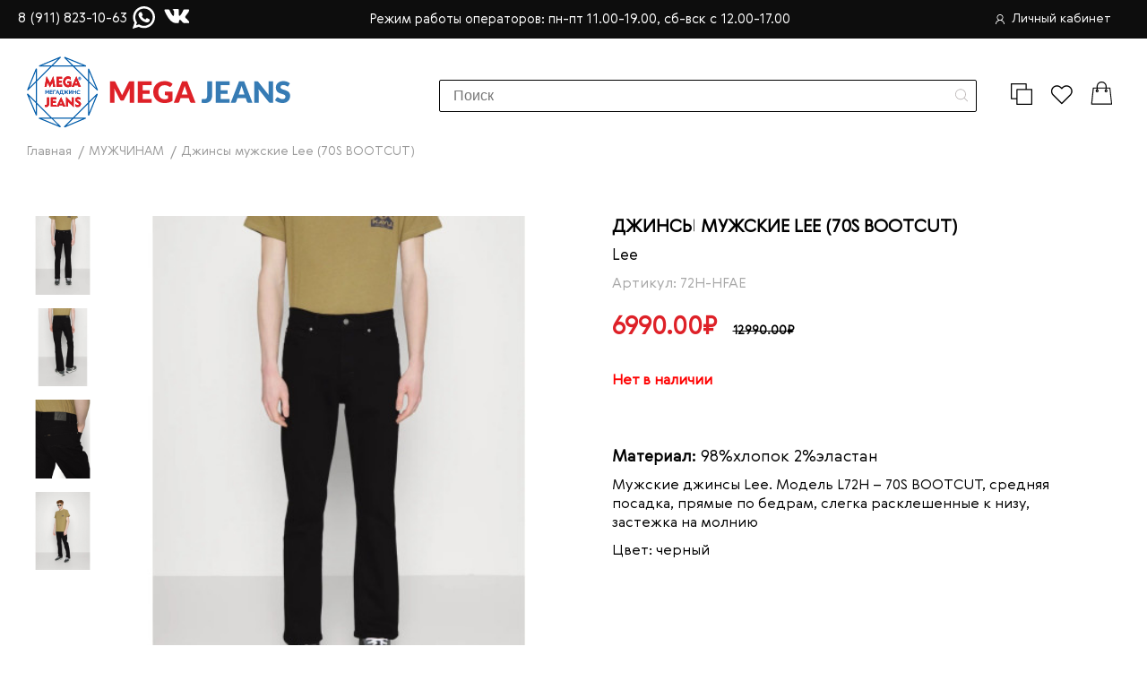

--- FILE ---
content_type: text/html; charset=utf-8
request_url: https://mega-jeans.ru/men?product_id=5816
body_size: 15977
content:
<!DOCTYPE html>
<!-- [if IE]><![endif] -->
<!-- [if IE 8 ]><html dir="ltr" lang="ru" class="ie8"><![endif] -->
<!-- [if IE 9 ]><html dir="ltr" lang="ru" class="ie9"><![endif] -->
<!-- [if (gt IE 9)|!(IE)]><! -->
<html dir="ltr" lang="ru">
  <!-- <![endif] -->
  <head>
    <meta charset="UTF-8" />
    <meta name="viewport" content="width=device-width, initial-scale=1" />
    <meta http-equiv="X-UA-Compatible" content="IE=edge" />
    <title>
      Джинсы мужские Lee  (70S BOOTCUT) 72H-HFAE - купить по цене 6990.00₽ в Санкт-Петербурге
    </title>
        <base href="https://mega-jeans.ru/" />
              <meta name="description" content="Джинсы мужские Lee  (70S BOOTCUT) 72H-HFAE - заказать в каталоге интернет-магазина Mega-Jeans. ☛Оригинальная продукция ☛Доступные цены ✈Доставка в Санкт-Петербург и другие города РФ." />
      <meta property="og:description" content="Джинсы мужские Lee  (70S BOOTCUT) 72H-HFAE - заказать в каталоге интернет-магазина Mega-Jeans. ☛Оригинальная продукция ☛Доступные цены ✈Доставка в Санкт-Петербург и другие города РФ." />
        <meta property="og:title" content="Джинсы мужские Lee  (70S BOOTCUT) 72H-HFAE - купить по цене 6990.00₽ в Санкт-Петербурге" />
    <meta property="og:type" content="website" />
    <meta property="og:url" content="https://mega-jeans.ru/men?product_id=5816" />
          <meta property="og:image" content="https://mega-jeans.ru/image/catalog/FotoT/-1.jpg" />
        <meta property="og:site_name" content="Мега Джинс" />

    <!-- 
BOOTSTRAP OFF
<link href="catalog/view/javascript/bootstrap/css/bootstrap.min.css" rel="stylesheet" media="screen" />
 -->

    <link href="catalog/view/javascript/font-awesome/css/font-awesome.min.css?v3"
      rel="stylesheet"
      type="text/css" />
    <link href="//fonts.googleapis.com/css?family=Open+Sans:400,400i,300,700"
      rel="stylesheet"
      type="text/css" />
    <!-- <link href="catalog/view/theme/default/stylesheet/stylesheet.css" rel="stylesheet"> -->
    <link href="catalog/view/theme/default/stylesheet/main.min.css?v22955"
      rel="stylesheet" />
    <link href="catalog/view/theme/default/stylesheet/owl.carousel.min.css?v3"
      rel="stylesheet" />
    <link href="catalog/view/theme/default/stylesheet/callback.css?v3"
      rel="stylesheet" />
          <link href="catalog/view/javascript/jquery/magnific/magnific-popup.css"
        type="text/css"
        rel="stylesheet"
        media="screen" />
          <link href="catalog/view/javascript/jquery/datetimepicker/bootstrap-datetimepicker.min.css"
        type="text/css"
        rel="stylesheet"
        media="screen" />
          <link href="catalog/view/theme/default/stylesheet/sdek.min.css"
        type="text/css"
        rel="stylesheet"
        media="screen" />
    
    <script src="/catalog/view/theme/default/js/libs/jquery-3.4.1.min.js?v3"></script>
    <script src="/catalog/view/javascript/bootstrap/js/bootstrap.min.js?v3" type="text/javascript"></script>

    <link rel="stylesheet" href="/catalog/view/theme/default/stylesheet/swiper-bundle.min.css" />
    <link rel="stylesheet" href="https://cdnjs.cloudflare.com/ajax/libs/tiny-slider/2.9.4/tiny-slider.css">
    <link rel="stylesheet" href="/catalog/view/theme/default/stylesheet/fancybox.css" />

          <script src="catalog/view/javascript/jquery/magnific/jquery.magnific-popup.min.js" type="text/javascript"></script>
          <script src="catalog/view/javascript/jquery/datetimepicker/moment/moment.min.js" type="text/javascript"></script>
          <script src="catalog/view/javascript/jquery/datetimepicker/moment/moment-with-locales.min.js" type="text/javascript"></script>
          <script src="catalog/view/javascript/jquery/datetimepicker/bootstrap-datetimepicker.min.js" type="text/javascript"></script>
          <script src="//api-maps.yandex.ru/2.1/?lang=ru_RU&ns=cdekymap" type="text/javascript"></script>
          <script src="catalog/view/javascript/sdek.min.js" type="text/javascript"></script>
    
          <link href="https://mega-jeans.ru/index.php?route=product/product&amp;product_id=5816" rel="canonical" />
          <link href="https://mega-jeans.ru/image/catalog/FotoT/-1.jpg" rel="icon" />
              <!-- Global site tag (gtag.js) - Google Analytics -->
<script async src="https://www.googletagmanager.com/gtag/js?id=UA-153121369-1"></script>
<script>
  window.dataLayer = window.dataLayer || [];
  function gtag(){dataLayer.push(arguments);}
  gtag('js', new Date());

  gtag('config', 'UA-153121369-1');
</script>

<!-- Yandex.Metrika counter -->
<script type="text/javascript" >
   (function(m,e,t,r,i,k,a){m[i]=m[i]||function(){(m[i].a=m[i].a||[]).push(arguments)};
   m[i].l=1*new Date();k=e.createElement(t),a=e.getElementsByTagName(t)[0],k.async=1,k.src=r,a.parentNode.insertBefore(k,a)})
   (window, document, "script", "https://mc.yandex.ru/metrika/tag.js", "ym");

   ym(56353405, "init", {
        clickmap:true,
        trackLinks:true,
        accurateTrackBounce:true,
        webvisor:true,
        ecommerce:"dataLayer"
   });
</script>
<noscript><div><img src="https://mc.yandex.ru/watch/56353405" style="position:absolute; left:-9999px;" alt="" /></div></noscript>
<!-- /Yandex.Metrika counter -->
        <style>
      .mailing .mailing-container .mailing-box .mailing-form input {
        appearance: none;
        outline: none;
      }
      .dve_knopli_bag_oneclick button{
        background: #015CAA;
      }
      .dve_knopli_bag_oneclick button:last-child{
        background: #dE2128;
      }
      .swiper-button-next:after, .swiper-rtl .swiper-button-prev:after {
      display: none; } .swiper-button-prev:after, .swiper-rtl
      .swiper-button-next:after { display: none; } .shop-item-box .item-wrap-btn
      .btn-red-active { opacity: 1; } /*.swiper-slide a {*/ /* display: flex;*/
      /* align-items: center;*/ /* justify-content: center;*/ /*}*/ .contact
      .maps-metka .maps-metka-box:last-child { border:none; } .map_wrap {
      margin-top: 20px; } /*.swiper-container img {*/ /* width: 115%;*/ /*}*/
      .map_wrap p { margin-bottom: 10px; text-align: right; color: #fff;
      font-size: 1rem; } .header_info_top { display: flex; align-items: center;
      justify-content: space-between; } .header_info_top a { margin-right: 6px;
      } .contact .contact-short-info { position: relative; } .call { color:
      #000; left:50%; top: 45%; font-size: 1.125rem; font-weight: 600; position:
      absolute; transform:translate(-50%, -50%); } .feedback_tel { color: #fff;
      font-size: 1rem; margin-right: 10px; } .header-top .container { display:
      flex; align-items: center; justify-content: space-between; }
      .shop-item-box .item-wrap-btn .btn-red-active { padding: 10px; }
      .shop-item-box .dve_knopli_bag_oneclick { display: grid;
      grid-template-columns: 1fr 1fr; grid-gap: 10px; } .shop-item-box {
      display: flex; flex-direction: column; justify-content: space-between; }
      .dve_knopli_bag_oneclick .btn-red-active { font-size: .8rem!important; }
      .buttton_clickonebuy { background: #015CAA;

      } @media (max-width: 990px) { .feedback-contact a { padding: 0!important;
      } .call { position: relative; font-size: 1rem; left:0; top: -10px;
      margin-bottom: 10px; transform: none; }

      .header-top .container{ flex-direction: column-reverse; } .header_info_top
      { margin-top: 5px; } .header-top .header-top { padding: 5px 0; }
      .header-top .header-top a { font-size: .8rem; } }

      .swiper-container img { width: 100%!important; } .mfp-figure figure {
      margin: 0; } .item-card .item-card-container .info-card-box .button-card
      .btn-red-active { padding: 15px; width: 200px; } .modal-wrapp
      .modal-container .modal-body { display: flex; flex-direction: column; }

      .modal-oneclick input { width: 100%; padding: 10px; border: 1px solid
      #999999; border-radius: 5px; font-size: 1.125rem; color: #000; box-sizing:
      border-box; padding: 10px 12px; } .modal-oneclick .modal-bug { grid-gap:
      15px; grid-template-columns: 1fr!important; } @media (max-width: 990px) {
      .item-card .item-card-container .info-card-box .button-card
      .btn-red-active {

      width: 100%; } .item-card .item-card-container .info-card-box .button-card
      { display: grid; grid-template-columns: 1fr; grid-gap: 15px; } } .callback
      input { box-sizing: border-box; height: 45px; } .callback .fcallback {
      box-sizing: border-box; height: 45px; } .callback .row { display: grid;
      grid-gap: 20px; grid-template-columns: 1fr 1fr 1fr; } .callback { padding:
      20px; } .callback input {margin: 0;} .callback .ok-message {margin: 0;}
      @media (max-width: 990px) { .callback { padding: 15px; } .callback .row {
      grid-template-columns: 1fr; } } .time_zone { color: #fff; font-size: 15px;
      font-weight: 400; } @media (max-width: 990px) { .time_zone { display:
      none; } } .header-top .header-top a { display: flex; align-items: center;
      }

      .header-top .header-top a svg { margin-right: 8px; } footer
      .footer-container .footer-nav ul li { padding: 5px 0; } footer
      .footer-container .footer-nav { margin-right: auto; margin-left: 50px; }
      footer .padding { padding-top: 35px; } @media (max-width: 990px) { footer
      .footer-container .footer-nav { margin-left: 0; } } header
      .header-container .header-info { justify-content: flex-end; }

      .form_search { position: relative; margin-right: 30px; } .form_search
      input { background: transparent; outline: none; appearance: none; width:
      600px; box-sizing: border-box; font-size: 16px; font-weight: 400; padding:
      8px 15px; border-radius: 2px; border: 1px solid #000; } .form_search
      button{ display: flex; align-items: center; justify-content: center;
      background: transparent; appearance: none; outline: none; right: 0; top:
      0; bottom: 0; position: absolute; height: 35px; width: 35px; } @media
      (max-width: 1100px) { .form_search input { width: 300px; } } @media
      (max-width: 990px) { footer .footer-container .footer-nav { margin-right:
      0; } footer .footer-container .footer-feedback .feedback-tel { font-size:
      13px; } .map_wrap p { text-align: center; font-size: 12px; } .form_search
      { margin-right: 15px; width: 90%; } .header-icon { display: flex;
      align-items: center; } .header-top .container { flex-direction: row;
      justify-content: space-between; } .header-logo { margin-right: 15px; }
      header .header-container .header-info { position: relative; height: auto;
      width: auto; background: transparent; box-shadow: none; transform: none;
      flex-direction: row; opacity: 1; display: flex; } header .header-container
      .header-info { width: 100%; } .header-icon { margin: 0; } .form_search
      input { width: 100%; } header .header-container .header-logo { display:
      flex; align-items: center; justify-content: center; } .header-top {
      padding-top: 9px; padding-bottom: 9px; } .form_search input { padding: 5px
      10px; } .header_info_box { display: flex; } .feedback_tel { font-size:
      12px; white-space: nowrap; margin-right: 18px; } .header_info_box img {
      height: 20px; } .time_zone { display: block; text-align: center;
      font-size: 11px; line-height: 15px; max-width: 180px; } header
      .header-container .header-logo img { height: 45px; position: relative;
      top: 3px; } .header_info_top { margin-top: 0; } .form_search button {
      height: 28px; } } @media (max-width: 530px) { header .header-container
      .header-logo img { height: 32px; } header .header-container .header-info
      .header-icon a img { height: 17px; width: 17px; } .form_search input {
      font-size: 14px; } header .header-container .header-info .header-icon a {
      padding: 0; margin-left: 5px; } .feedback_tel { font-size: 9px; }
      .header-top .header-top a { font-size: 9px; } .header-top { padding: 10px;
      } .header_info_box img { height: 14px; } .time_zone { font-size: 9px;
      line-height: 13px; max-width: 150px; } } @media (max-width: 410px) {
      .header-top .container { display: grid; grid-template-columns: 1fr 1fr; }
      .time_zone { grid-column-start: 1; grid-row-start: 1; grid-column-end: 3;
      margin: 0 auto; max-width: 100%; margin-bottom: 10px; } .header-top
      .header-top { justify-content: flex-end; } .header_info_top {
      justify-content: flex-start; }

      } @media (max-width: 400px) { header .header-container { flex-direction:
      column; } header .header-container .header-logo img { height: 40px;
      margin-bottom: 10px; } }
    </style>

    <meta name="yandex-verification" content="508ebf28cb37ede5" />

    <meta name="facebook-domain-verification" content="myks8alft0jz7qmufx0yuwm4ybba57" />

    <!-- Facebook Pixel Code --> 
    <script> 
    !function(f,b,e,v,n,t,s) 
    {if(f.fbq)return;n=f.fbq=function(){n.callMethod? 
    n.callMethod.apply(n,arguments):n.queue.push(arguments)}; 
    if(!f._fbq)f._fbq=n;n.push=n;n.loaded=!0;n.version='2.0'; 
    n.queue=[];t=b.createElement(e);t.async=!0; 
    t.src=v;s=b.getElementsByTagName(e)[0]; 
    s.parentNode.insertBefore(t,s)}(window, document,'script', 
    'https://connect.facebook.net/en_US/fbevents.js'); 
    fbq('init', '526951084871896'); 
    fbq('track', 'PageView'); 
    </script> 
    <noscript><img height="1" width="1" style="display:none" 
    src="https://www.facebook.com/tr?id=526951084871896&ev=PageView&noscript=1" 
    /></noscript> 
    <!-- End Facebook Pixel Code -->
  </head>
  <body>
    <div class="wrapper">
      <div class="header-top">
        <div class="container">
          <div class="header_info_top">
            <a rel="nofollow"
              target="_blank"
              href="tel:+79118231063"
              class="feedback_tel">
              8 (911) 823-10-63
            </a>
            <div class="header_info_box">
              <noindex>
                <a rel="nofollow"
                  target="_blank"
                  href="https://wa.me/79118231063">
                  <img src="/catalog/view/theme/default/image/icon/whatsapp.svg"
                    alt="social" width="25"/>
                </a>
              </noindex>
              <noindex>
                <a rel="nofollow"
                  target="_blank"
                  href="https://vk.com/megajeans_spb">
                  <img src="/catalog/view/theme/default/image/icon/vk.svg"
                    alt="social" width="29" />
                </a>
              </noindex>
            </div>
          </div>
          <p class="time_zone">
            Режим работы операторов: пн-пт 11.00-19.00, сб-вск с 12.00-17.00
          </p>
          <div class="header-top">
            <a href="https://mega-jeans.ru/index.php?route=account/account">
              <svg width="10"
                height="11"
                viewBox="0 0 10 11"
                fill="none"
                xmlns="http://www.w3.org/2000/svg">
                <path fill-rule="evenodd"
                  clip-rule="evenodd"
                  d="M4.82381 0.00528158C4.80518 0.00741576 4.73406 0.0145372 4.66576 0.0211195C4.09875 0.0757435 3.61637 0.237504 3.16599 0.524058C2.86265 0.717068 2.55585 0.982011 2.33781 1.23925C2.06299 1.56349 1.82765 2.00476 1.70257 2.43031C1.36124 3.59172 1.54936 4.69887 2.24551 5.62575C2.4947 5.95753 2.6927 6.15081 3.01952 6.38134C3.08273 6.42593 3.131 6.46578 3.12677 6.4699C3.12256 6.47402 3.04636 6.50827 2.95743 6.54599C2.34541 6.80565 1.8248 7.16204 1.34648 7.64877C0.743039 8.26283 0.313218 9.03206 0.117019 9.84902C0.0355438 10.1883 -0.00915099 10.4748 0.00157395 10.589C0.0154712 10.737 0.119153 10.887 0.250596 10.9492C0.394084 11.0171 0.516156 11.0169 0.658019 10.9488C0.735961 10.9113 0.770145 10.8832 0.825271 10.8114C0.892601 10.7236 0.906103 10.6656 0.906826 10.4612C0.907424 10.2935 0.910326 10.2695 0.950245 10.1018C1.06138 9.63485 1.23959 9.22214 1.49104 8.84932C2.15916 7.85874 3.09591 7.25608 4.26498 7.06471C5.07605 6.93194 5.82028 7.00372 6.54544 7.28463C6.73347 7.35747 7.05808 7.5189 7.23451 7.62731C7.8956 8.0335 8.41218 8.60743 8.7527 9.31407C8.9383 9.69923 9.04565 10.0681 9.09143 10.478C9.11269 10.6685 9.12315 10.7146 9.15906 10.7764C9.24377 10.922 9.45767 11.0181 9.62361 10.9851C9.80189 10.9497 9.92675 10.8319 9.9818 10.6473C9.99182 10.6137 10 10.5663 10 10.5418C10 10.4784 9.90532 9.99812 9.85311 9.79683C9.53531 8.57133 8.73869 7.5151 7.63487 6.85568C7.44044 6.73954 7.16666 6.60215 6.97172 6.52292C6.90502 6.49581 6.85041 6.47064 6.85036 6.46698C6.8503 6.46333 6.89759 6.42718 6.95544 6.38667C7.29125 6.15145 7.61375 5.82645 7.82977 5.50556C8.15935 5.01599 8.34674 4.50646 8.42176 3.89575C8.44394 3.71535 8.44007 3.21745 8.4151 3.03646C8.34905 2.55759 8.20788 2.13884 7.97947 1.74426C7.50137 0.918299 6.82377 0.389054 5.91888 0.134827C5.73381 0.0828425 5.63184 0.0647918 5.30597 0.0263764C5.09171 0.00112552 4.9243 -0.00619812 4.82381 0.00528158ZM5.35492 0.879008C5.95667 0.966274 6.51218 1.25186 6.92298 1.68514C7.30195 2.08484 7.53867 2.56841 7.62576 3.12071C7.64124 3.2189 7.64597 3.31183 7.64546 3.50823C7.64474 3.79447 7.62653 3.93978 7.56033 4.1878C7.31495 5.10701 6.57835 5.83219 5.64944 6.06908C4.56694 6.34512 3.41494 5.91124 2.78679 4.99093C2.2475 4.20077 2.17636 3.19731 2.59889 2.34004C2.76406 2.00494 2.98471 1.72216 3.26399 1.48771C3.68884 1.13103 4.19656 0.917558 4.75043 0.862709C4.88059 0.849826 5.216 0.858868 5.35492 0.879008Z"
                  fill="white" />
              </svg>Личный кабинет
            </a>
          </div>
        </div>
      </div>
      <header class="padding">
        <div class="container">
          <div class="header-container">
            <div class="header-logo">
              <a href="/">
                <img src="/catalog/view/theme/default/image/logo.svg"
                  alt="logo" />
              </a>
                                        </div>
            <div class="header-info">
              <!-- <nav>
                    <div class="container">
  <nav id="menu" class="navbar">
    <div class="navbar-header"><span id="category" class="visible-xs">Категории</span>
      <button type="button" class="btn btn-navbar navbar-toggle" data-toggle="collapse" data-target=".navbar-ex1-collapse"><i class="fa fa-bars"></i></button>
    </div>
    <div class="collapse navbar-collapse navbar-ex1-collapse">
      <ul class="nav navbar-nav">
        <li><a href="/brands">Бренды</a></li>
                        <li><a href="https://mega-jeans.ru/women">ЖЕНЩИНАМ</a></li>
                                <li><a href="https://mega-jeans.ru/men">МУЖЧИНАМ</a></li>
                                <li class="dropdown"><a href="https://mega-jeans.ru/new" class="dropdown-toggle" data-toggle="dropdown">New</a>
          <div class="dropdown-menu">
            <div class="dropdown-inner">               <ul class="list-unstyled">
                                <li><a href="https://mega-jeans.ru/new/new-women">ЖЕНЩИНАМ</a></li>
                                <li><a href="https://mega-jeans.ru/new/new-men">МУЖЧИНАМ</a></li>
                              </ul>
              </div>
                    </li>
                                <li class="dropdown"><a href="https://mega-jeans.ru/sale" class="dropdown-toggle" data-toggle="dropdown">SALE</a>
          <div class="dropdown-menu">
            <div class="dropdown-inner">               <ul class="list-unstyled">
                                <li><a href="https://mega-jeans.ru/sale/sale-men">ЖЕНЩИНАМ</a></li>
                                <li><a href="https://mega-jeans.ru/sale/sale-women">МУЖЧИНАМ</a></li>
                              </ul>
              </div>
                    </li>
                        <li><a href="/dostavka-i-oplata">Доставка и оплата</a></li>
      </ul>
    </div>
  </nav>
</div>

                </nav> -->
              <form class="search-form form_search">
                <input type="text"
                  name="search"
                  id="input-search"
                  placeholder="Поиск" value="" />
                <button type="submit">
                  <svg width="14"
                    height="15"
                    viewBox="0 0 14 15"
                    fill="none"
                    xmlns="http://www.w3.org/2000/svg">
                    <path d="M13.8789 13.5604L10.4759 10.1575C11.3888 9.10796 11.9414 7.73871 11.9414 6.24215C11.9414 2.94788 9.26188 0.271454 5.97072 0.271454C2.67642 0.271454 0 2.95098 0 6.24215C0 9.53338 2.67952 12.2129 5.97072 12.2129C7.46727 12.2129 8.83653 11.6602 9.88596 10.7474L13.289 14.1503C13.3697 14.2311 13.4784 14.2745 13.5839 14.2745C13.6895 14.2745 13.7982 14.2342 13.8789 14.1503C14.0404 13.9889 14.0404 13.7219 13.8789 13.5604ZM0.835215 6.24215C0.835215 3.4105 3.13905 1.10978 5.96762 1.10978C8.79926 1.10978 11.1 3.41361 11.1 6.24215C11.1 9.07076 8.79926 11.3777 5.96762 11.3777C3.13905 11.3777 0.835215 9.07386 0.835215 6.24215Z"
                      fill="#BDB8B8" />
                  </svg>
                </button>
              </form>

                            <script>
                $('#input-search').on('change', function() {
                  search_header();
                });
                $('.form_search').on('submit', function(e) {
                  e.preventDefault();
                  search_header();
                });

                function search_header() {
                  url = 'index.php?route=product/search';

                  var search = $('#input-search').prop('value');

                  if (search) {
                    url += '&search=' + encodeURIComponent(search);
                  }

                  location = url;
                }
              </script>

              <div class="header-icon">
                <a href="/index.php?route=product/compare">
                  <img src="/catalog/view/theme/default/image/icon/boks.svg"
                    alt="icon" />
                </a>
                <!-- <a href="/index.php?route=product/search">
                        <img src="/catalog/view/theme/default/image/icon/serach.svg" alt="icon">
                    </a> -->
                <a href="https://mega-jeans.ru/index.php?route=account/wishlist">
                  <img src="/catalog/view/theme/default/image/icon/like.svg"
                    alt="icon" />
                </a>
                <a href="/index.php?route=checkout/cart">
                  <img src="/catalog/view/theme/default/image/icon/bug.svg"
                    alt="icon" />
                </a>
              </div>
            </div>
          </div>
        </div>
      </header>
    </div>
          <div class="modal modal-favorite modal-window" style="">
        <div class="modal-wrapp">
          <div class="modal-container">
            <div class="modal-body">
              <span class="title-modal">
                Зарегистрируйтесь, чтобы добавлять товары в избранное
              </span>
              <div class="btn-wrap">
                <a href="/index.php?route=account/register"
                  class="btn-red-active">
                  Зарегистрироваться
                </a>
                <a class="close-modal btn-red-transparent">
                  Продолжить покупки
                </a>
              </div>
            </div>
          </div>
        </div>
      </div>
        <div class="modal modal-compare modal-window" style="">
      <div class="modal-wrapp">
        <div class="modal-container">
          <div class="modal-body">
            <span class="title-modal">Добавлено в сравнение</span>
            <div class="btn-wrap">
              <a href="/index.php?route=product/compare" class="btn-red-active">
                В сравнение
              </a>
              <a class="close-modal btn-red-transparent">Продолжить покупки</a>
            </div>
          </div>
        </div>
      </div>
    </div>


<style>
.swiper {
  width: 100%;
  height: 100%;
}

.swiper-slide {
  text-align: center;
  font-size: 18px;
  background: #fff;

  /* Center slide text vertically */
  display: -webkit-box;
  display: -ms-flexbox;
  display: -webkit-flex;
  display: flex;
  -webkit-box-pack: center;
  -ms-flex-pack: center;
  -webkit-justify-content: center;
  justify-content: center;
  -webkit-box-align: center;
  -ms-flex-align: center;
  -webkit-align-items: center;
  align-items: center;
}

.swiper-slide img {
  display: block;
  width: 100%;
  height: 100%;
  object-fit: cover;
}

.swiper {
  width: 100%;
  height: 300px;
  margin-left: auto;
  margin-right: auto;
}

.swiper-slide {
  background-size: cover;
  background-position: center;
}

.mySwiper2 {
  height: 80%;
  width: 100%;
}

.mySwiper {
  height: 20%;
  box-sizing: border-box;
  padding: 10px 0;
}

.mySwiper .swiper-slide {
  width: 25%;
  height: 100%;
  opacity: 0.4;
}

.mySwiper .swiper-slide-thumb-active {
  opacity: 1;
}

.swiper-slide img {
  display: block;
  width: 100%;
  height: 100%;
  object-fit: cover;
}

.swiper_wrap {
  display: grid;
  grid-template-columns: 80px 1fr;
  grid-gap: 15px;
  max-width: 600px;
}

.swiper_wrap .swiper {
  height: 600px;
}

.swiper_nav img {
  cursor: pointer;
}

.swiper_nav-wrap {
  position: relative;
}

.prev {
  position: absolute;
  top: -15px;
  left: 25px;
  border-radius: 50%;
  background: #fff;
  display: flex;
  align-items: center;
  justify-content: center;
  height: 30px;
  cursor: pointer;
  width: 30px;
  z-index: 2;
}

.next {
  position: absolute;
  bottom: -15px;
  left: 25px;
  border-radius: 50%;
  cursor: pointer;
  background: #fff;
  display: flex;
  align-items: center;
  justify-content: center;
  height: 30px;
  width: 30px;
  z-index: 2;
}

.next svg {
  transform: rotate(180deg);
}

@media (max-width: 990px) {
  .swiper_wrap {
    display: flex;
    margin: 0 auto;
    padding: 0 20px;
    flex-direction: column-reverse;
  }
  .prev {
    top: 35px;
    left: -20px;
    transform: rotate(-90deg);
  }
  .next {
    bottom: auto;
    top: 35px;
    right: -20px;
    left: auto;
    transform: rotate(-90deg);
  }
  .swiper_wrap .swiper_nav {
    height: 100px;
  }
  .swiper_wrap .swiper_main {
    height: 400px;
  }
  .swiper_nav img {
    height: 100px;
  }
}
@media (max-width: 576px) {
  .swiper_wrap .swiper_nav {
    min-width: 300px;
    margin: 0 auto;
    max-width: 300px;
    width: 100%;
  }
}
@media (max-width: 576px) {
  .swiper_wrap .swiper_main {
    height: 300px;
  }

  @media (max-width: 990px) {
    .item-card .item-card-container {
      display: block;
    }
    .swiper_wrap {
      margin-bottom: 25px;
    }
  }
  .swiper_wrap {
    align-items: start;
  }
  .prev {
    top: 27px;
    height: 25px;
    width: 25px;
    left: -12px;
  }
  .next {
    top: 27px;
    height: 25px;
    right: -12px;
    width: 25px;
  }
  .swiper_wrap .swiper_nav {
    height: 80px;
  }
  .swiper_nav img {
    height: 80px;
  }
}

.item-card .item-card-container .info-card-box .card-art {
  margin-bottom: 20px;
}
.item-card .item-card-container .info-card-box .price {
  margin-bottom: 20px;
}
.item-card .item-card-container .choise-size .choise-size-container {
  margin-bottom: 10px;
}
.item-card .item-card-container .choise-size {
  margin-bottom: 20px;
}
.item-card .item-card-container .info-card-box .col-add {
  margin-bottom: 20px;
}
.item-card .item-card-container .info-card-box .button-card {
  margin-bottom: 20px;
}
.item-card .item-card-container .info-card-box .card-info-box {
  margin-bottom: 10px;
}

.item-card
  .item-card-container
  .info-card-box
  .col-add
  .quantity-button.quantity-up {
  height: 30px;
}
.item-card
  .item-card-container
  .info-card-box
  .col-add
  .quantity-button.quantity-down {
  height: 30px;
}
.item-card .item-card-container .info-card-box .col-add .quantity input {
  height: 30px;
}

@media (max-width: 576px) {
  .swiper_nav img {
    height: 80px;
    width: 80px;
  }
}

.button-card a {
  height: 30px;
}
.button-card button {
  height: 50px;
}

.item-card .item-card-container {
  grid-gap: 5px;
}
.item-card .item-card-container .info-card-box .price {
  margin-bottom: 30px;
}
.item-card .item-card-container .info-card-box .button-card {
  margin-bottom: 30px;
}
.swiper_wrap {
  width: 100%;
  box-sizing: border-box;
}
</style>


      <main>
          <section class="slider-wrapper">
                <div class="container">
                    
                </div>
            </section>

            <section class="bredcrambs padding">
                <div class="container">
                    <ul class="breadcrumb" itemscope itemtype="https://schema.org/BreadcrumbList">
                                                                                <li itemprop="itemListElement" itemscope itemtype="http://schema.org/ListItem">
                                <a itemprop="item" href="https://mega-jeans.ru/index.php?route=common/home" itemid="https://mega-jeans.ru/index.php?route=common/home"><span itemprop="name">Главная</span></a>
                                <meta itemprop="position" content="1" />
                            </li>
                                                                                                            <li itemprop="itemListElement" itemscope itemtype="http://schema.org/ListItem">
                                <a itemprop="item" href="https://mega-jeans.ru/men" itemid="https://mega-jeans.ru/men"><span itemprop="name">МУЖЧИНАМ</span></a>
                                <meta itemprop="position" content="2" />
                            </li>
                                                                                                            <li>
                                <p><span>Джинсы мужские Lee  (70S BOOTCUT)</span></p>
                            </li>
                                                                        </ul>
                </div>
            </section>

          
            <section id="product" class="item-card margin padding" >
                <div class="container" itemscope="" itemtype="http://schema.org/Product">
                    <div class="item-card-container">
                        
                        <div class="swiper_wrap">
                            <div class="swiper_nav-wrap">
                                                                                                <div class="swiper swiper_nav">
                                    <div class="swiper-wrapper">
                                        <div class="swiper-slide">
                                            <img src="https://mega-jeans.ru/image/cache/catalog/72H-HFAE-500x500.jpg" />
                                        </div>

                                                                                <div class="swiper-slide">
                                            <img src="https://mega-jeans.ru/image/cache/catalog/72H-HFAE%202-500x500.jpg" />
                                        </div>
                                                                                <div class="swiper-slide">
                                            <img src="https://mega-jeans.ru/image/cache/catalog/72H-HFAE%203-500x500.jpg" />
                                        </div>
                                                                                <div class="swiper-slide">
                                            <img src="https://mega-jeans.ru/image/cache/catalog/72H-HFAE%201-500x500.jpg" />
                                        </div>
                                                                            </div>       
                                </div>
                                                                  
                            </div>
                            <div class="swiper swiper_main">
                                <div class="swiper-wrapper">
                                    <div class="swiper-slide" data-fancybox="gallery" data-src="https://mega-jeans.ru/image/cache/catalog/72H-HFAE-1024x1024.jpg">
                                        <img src="https://mega-jeans.ru/image/cache/catalog/72H-HFAE-500x500.jpg" />
                                    </div>
                                                                        <div class="swiper-slide" data-fancybox="gallery" data-src="https://mega-jeans.ru/image/cache/catalog/72H-HFAE%202-1024x1024.jpg">
                                        <img src="https://mega-jeans.ru/image/cache/catalog/72H-HFAE%202-500x500.jpg" />
                                    </div>
                                                                        <div class="swiper-slide" data-fancybox="gallery" data-src="https://mega-jeans.ru/image/cache/catalog/72H-HFAE%203-1024x1024.jpg">
                                        <img src="https://mega-jeans.ru/image/cache/catalog/72H-HFAE%203-500x500.jpg" />
                                    </div>
                                                                        <div class="swiper-slide" data-fancybox="gallery" data-src="https://mega-jeans.ru/image/cache/catalog/72H-HFAE%201-1024x1024.jpg">
                                        <img src="https://mega-jeans.ru/image/cache/catalog/72H-HFAE%201-500x500.jpg" />
                                    </div>
                                                                    </div>
                            </div>
                        </div>

                        <div  class="info-card-box">
                            <h1 itemprop="name" class="title-xl card-title">Джинсы мужские Lee  (70S BOOTCUT)</h1>
                            <a class="text-xl card-short-text" href="https://mega-jeans.ru/lee" target="_blank">Lee</a>
                            <p class="text-sm card-art">Артикул: 72H-HFAE</p>	
							<p class="price" itemprop="offers" itemscope="" itemtype="http://schema.org/Offer">
							                                        <meta itemprop="price" content="6990.00">
                                    <meta itemprop="priceCurrency" content="RUB">
                                    <span class="price sale">6990.00₽</span> <span class="old-price">12990.00₽</span>
                                                                <link itemprop="availability" href="http://schema.org/InStock">
							</p>

                                                        <p style="color: red;"><b>Нет в наличии</b></p><br><br>
                            
                            <div class="card-info-box" itemprop="description">
                                                                                                <p class="text-xl"><strong>Материал:</strong> 98%хлопок 2%эластан</p>
                                                                								<p class="MsoNormal"><span style="line-height: 107%; background-image: initial; background-position: initial; background-size: initial; background-repeat: initial; background-attachment: initial; background-origin: initial; background-clip: initial;">Мужские
джинсы&nbsp;Lee.&nbsp;Модель&nbsp;</span><span lang="EN-US" style="line-height: 107%; background-image: initial; background-position: initial; background-size: initial; background-repeat: initial; background-attachment: initial; background-origin: initial; background-clip: initial;">L</span><span style="line-height: 107%; background-image: initial; background-position: initial; background-size: initial; background-repeat: initial; background-attachment: initial; background-origin: initial; background-clip: initial;">72H –&nbsp;</span><span style="line-height: 107%; background-image: initial; background-position: initial; background-size: initial; background-repeat: initial; background-attachment: initial; background-origin: initial; background-clip: initial;">70S BOOTCUT, средняя посадка, прямые по бедрам, слегка расклешенные к низу, застежка на молнию</span></p><p class="MsoNormal">Цвет: черный</p>
                            </div>


                        </div>
                    </div>
                    <h2 class="title-xl com-title">отзывы</h2>
                    <div id="review">
                    </div>
                <div id="review"></div>
                                Пожалуйста <a href="https://mega-jeans.ru/index.php?route=account/login">авторизируйтесь</a> или <a href="https://mega-jeans.ru/index.php?route=account/register">создайте учетную запись</a> перед тем как написать отзыв
                                </div>
            </section>

            <section class="slider-card padding">
                <h2 class="title-xl">похожие товары</h2>
                <div class="container">
                    
                                        <div class="owl-carousel owl-theme">
                                                                                <div class="item">
                                <div class="shop-item-box">
                                    <img onclick="location.href = 'https://mega-jeans.ru/dzhinsy-muzhskie-lee-daren-706-aadb';" class="item-photo" src="https://mega-jeans.ru/image/cache/catalog/P0-16801-6783%206801%201-500x500.jpg" alt="Джинсы мужские утепленные Pioneer (Rando)" title="Джинсы мужские утепленные Pioneer (Rando)">
                                    <p onclick="location.href = 'https://mega-jeans.ru/dzhinsy-muzhskie-lee-daren-706-aadb';" id="product_manufacturer" class="text-sm title-item">Pioneer</p>
                                    <p onclick="location.href = 'https://mega-jeans.ru/dzhinsy-muzhskie-lee-daren-706-aadb';" id="product_description" class="text-info-item">Джинсы мужские утепленные Pioneer (Rando)</p>
                                    <div class="price-icon-box">
                                        <p class="price" itemprop="offers" itemscope="" itemtype="http://schema.org/Offer">
                                                                                    <meta itemprop="price" content="10990.00">
                                            <meta itemprop="priceCurrency" content="RUB">
                                            <span class="price sale">10990.00₽</span> <span class="old-price">13990.00₽</span>
                                                                                <link itemprop="availability" href="http://schema.org/InStock">
                                        </p>
                                        <div class="icon-price">
                                            <a onclick="compare.add('521');">
                                                <img src="/catalog/view/theme/default/image/icon/boks.svg" alt="icon">
                                            </a>
                                            <a onclick="wishlist.add('521');">
                                                <img src="/catalog/view/theme/default/image/icon/like.svg" alt="icon">
                                            </a>
                                        </div>
                                    </div>
                                    <div class="item-wrap-btn dve_knopli_bag_oneclick">
                                        <button type="button" href="#" onclick="cart.add('521', '1');" class="btn-red-active" style="background-color: #015CAA;color: #FFF;">Добавить в корзину</button>
                                        <button type="button" href="#" id="" data-id="521" class="btn-red-active buttton_clickonebuy" style="background-color: #EEE;color: #000;">Купить в 1 клик</button>
                                    </div>
                                </div>
                            </div>
                                                                                                            <div class="item">
                                <div class="shop-item-box">
                                    <img onclick="location.href = 'https://mega-jeans.ru/dzhinsy-muzhskie-lee-daren-zip-707-dxsx';" class="item-photo" src="https://mega-jeans.ru/image/cache/catalog/112342268-500x500.jpg" alt="Джинсы мужские Lee (DAREN)" title="Джинсы мужские Lee (DAREN)">
                                    <p onclick="location.href = 'https://mega-jeans.ru/dzhinsy-muzhskie-lee-daren-zip-707-dxsx';" id="product_manufacturer" class="text-sm title-item">Lee</p>
                                    <p onclick="location.href = 'https://mega-jeans.ru/dzhinsy-muzhskie-lee-daren-zip-707-dxsx';" id="product_description" class="text-info-item">Джинсы мужские Lee (DAREN)</p>
                                    <div class="price-icon-box">
                                        <p class="price" itemprop="offers" itemscope="" itemtype="http://schema.org/Offer">
                                                                                    <meta itemprop="price" content="8990.00">
                                            <meta itemprop="priceCurrency" content="RUB">
                                            <span class="price sale">8990.00₽</span> <span class="old-price">12990.00₽</span>
                                                                                <link itemprop="availability" href="http://schema.org/InStock">
                                        </p>
                                        <div class="icon-price">
                                            <a onclick="compare.add('525');">
                                                <img src="/catalog/view/theme/default/image/icon/boks.svg" alt="icon">
                                            </a>
                                            <a onclick="wishlist.add('525');">
                                                <img src="/catalog/view/theme/default/image/icon/like.svg" alt="icon">
                                            </a>
                                        </div>
                                    </div>
                                    <div class="item-wrap-btn dve_knopli_bag_oneclick">
                                        <button type="button" href="#" onclick="cart.add('525', '1');" class="btn-red-active" style="background-color: #015CAA;color: #FFF;">Добавить в корзину</button>
                                        <button type="button" href="#" id="" data-id="525" class="btn-red-active buttton_clickonebuy" style="background-color: #EEE;color: #000;">Купить в 1 клик</button>
                                    </div>
                                </div>
                            </div>
                                                                                                            <div class="item">
                                <div class="shop-item-box">
                                    <img onclick="location.href = 'https://mega-jeans.ru/index.php?route=product/product&amp;product_id=4156';" class="item-photo" src="https://mega-jeans.ru/image/cache/catalog/L452PX66_1-500x500.jpg" alt="Джинсы мужские LEE (Brooklyn Straight)" title="Джинсы мужские LEE (Brooklyn Straight)">
                                    <p onclick="location.href = 'https://mega-jeans.ru/index.php?route=product/product&amp;product_id=4156';" id="product_manufacturer" class="text-sm title-item">Lee</p>
                                    <p onclick="location.href = 'https://mega-jeans.ru/index.php?route=product/product&amp;product_id=4156';" id="product_description" class="text-info-item">Джинсы мужские LEE (Brooklyn Straight)</p>
                                    <div class="price-icon-box">
                                        <p class="price" itemprop="offers" itemscope="" itemtype="http://schema.org/Offer">
                                                                                    <meta itemprop="price" content="5990.00">
                                            <meta itemprop="priceCurrency" content="RUB">
                                            <span class="price sale">5990.00₽</span> <span class="old-price">12990.00₽</span>
                                                                                <link itemprop="availability" href="http://schema.org/InStock">
                                        </p>
                                        <div class="icon-price">
                                            <a onclick="compare.add('4156');">
                                                <img src="/catalog/view/theme/default/image/icon/boks.svg" alt="icon">
                                            </a>
                                            <a onclick="wishlist.add('4156');">
                                                <img src="/catalog/view/theme/default/image/icon/like.svg" alt="icon">
                                            </a>
                                        </div>
                                    </div>
                                    <div class="item-wrap-btn dve_knopli_bag_oneclick">
                                        <button type="button" href="#" onclick="cart.add('4156', '1');" class="btn-red-active" style="background-color: #015CAA;color: #FFF;">Добавить в корзину</button>
                                        <button type="button" href="#" id="" data-id="4156" class="btn-red-active buttton_clickonebuy" style="background-color: #EEE;color: #000;">Купить в 1 клик</button>
                                    </div>
                                </div>
                            </div>
                                                                                                            <div class="item">
                                <div class="shop-item-box">
                                    <img onclick="location.href = 'https://mega-jeans.ru/index.php?route=product/product&amp;product_id=5701';" class="item-photo" src="https://mega-jeans.ru/image/cache/catalog/701-PC47%20(3)-500x500.jpg" alt="Джинсы мужские Lee (RIDER)" title="Джинсы мужские Lee (RIDER)">
                                    <p onclick="location.href = 'https://mega-jeans.ru/index.php?route=product/product&amp;product_id=5701';" id="product_manufacturer" class="text-sm title-item">Lee</p>
                                    <p onclick="location.href = 'https://mega-jeans.ru/index.php?route=product/product&amp;product_id=5701';" id="product_description" class="text-info-item">Джинсы мужские Lee (RIDER)</p>
                                    <div class="price-icon-box">
                                        <p class="price" itemprop="offers" itemscope="" itemtype="http://schema.org/Offer">
                                                                                    <meta itemprop="price" content="5990.00">
                                            <meta itemprop="priceCurrency" content="RUB">
                                            <span class="price sale">5990.00₽</span> <span class="old-price">12990.00₽</span>
                                                                                <link itemprop="availability" href="http://schema.org/InStock">
                                        </p>
                                        <div class="icon-price">
                                            <a onclick="compare.add('5701');">
                                                <img src="/catalog/view/theme/default/image/icon/boks.svg" alt="icon">
                                            </a>
                                            <a onclick="wishlist.add('5701');">
                                                <img src="/catalog/view/theme/default/image/icon/like.svg" alt="icon">
                                            </a>
                                        </div>
                                    </div>
                                    <div class="item-wrap-btn dve_knopli_bag_oneclick">
                                        <button type="button" href="#" onclick="cart.add('5701', '1');" class="btn-red-active" style="background-color: #015CAA;color: #FFF;">Добавить в корзину</button>
                                        <button type="button" href="#" id="" data-id="5701" class="btn-red-active buttton_clickonebuy" style="background-color: #EEE;color: #000;">Купить в 1 клик</button>
                                    </div>
                                </div>
                            </div>
                                                                        </div>
                                        <div class="owl-carousel owl-theme">
                                                                                <div class="item">
                                <div class="shop-item-box">
                                    <img onclick="location.href = 'https://mega-jeans.ru/index.php?route=product/product&amp;product_id=6388';" class="item-photo" src="https://mega-jeans.ru/image/cache/catalog/452-452%20(1)-500x500.jpg" alt="Джинсы мужские Lee  (Brooklyn Straight)" title="Джинсы мужские Lee  (Brooklyn Straight)">
                                    <p onclick="location.href = 'https://mega-jeans.ru/index.php?route=product/product&amp;product_id=6388';" id="product_manufacturer" class="text-sm title-item">Lee</p>
                                    <p onclick="location.href = 'https://mega-jeans.ru/index.php?route=product/product&amp;product_id=6388';" id="product_description" class="text-info-item">Джинсы мужские Lee  (Brooklyn Straight)</p>
                                    <div class="price-icon-box">
                                        <p class="price" itemprop="offers" itemscope="" itemtype="http://schema.org/Offer">
                                                                                    15990.00₽
                                            <meta itemprop="price" content="15990.00">
                                            <meta itemprop="priceCurrency" content="RUB">
                                                                                <link itemprop="availability" href="http://schema.org/InStock">
                                        </p>
                                        <div class="icon-price">
                                            <a onclick="compare.add('6388');">
                                                <img src="/catalog/view/theme/default/image/icon/boks.svg" alt="icon">
                                            </a>
                                            <a onclick="wishlist.add('6388');">
                                                <img src="/catalog/view/theme/default/image/icon/like.svg" alt="icon">
                                            </a>
                                        </div>
                                    </div>
                                    <div class="item-wrap-btn dve_knopli_bag_oneclick">
                                        <button type="button" href="#" onclick="cart.add('6388', '1');" class="btn-red-active" style="background-color: #015CAA;color: #FFF;">Добавить в корзину</button>
                                        <button type="button" href="#" id="" data-id="6388" class="btn-red-active buttton_clickonebuy" style="background-color: #EEE;color: #000;">Купить в 1 клик</button>
                                    </div>
                                </div>
                            </div>
                                                                                                            <div class="item">
                                <div class="shop-item-box">
                                    <img onclick="location.href = 'https://mega-jeans.ru/index.php?route=product/product&amp;product_id=6389';" class="item-photo" src="https://mega-jeans.ru/image/cache/catalog/L452PX36%204-500x500.jpg" alt="Джинсы мужские Lee  (Brooklyn Straight)" title="Джинсы мужские Lee  (Brooklyn Straight)">
                                    <p onclick="location.href = 'https://mega-jeans.ru/index.php?route=product/product&amp;product_id=6389';" id="product_manufacturer" class="text-sm title-item">Lee</p>
                                    <p onclick="location.href = 'https://mega-jeans.ru/index.php?route=product/product&amp;product_id=6389';" id="product_description" class="text-info-item">Джинсы мужские Lee  (Brooklyn Straight)</p>
                                    <div class="price-icon-box">
                                        <p class="price" itemprop="offers" itemscope="" itemtype="http://schema.org/Offer">
                                                                                    13990.00₽
                                            <meta itemprop="price" content="13990.00">
                                            <meta itemprop="priceCurrency" content="RUB">
                                                                                <link itemprop="availability" href="http://schema.org/InStock">
                                        </p>
                                        <div class="icon-price">
                                            <a onclick="compare.add('6389');">
                                                <img src="/catalog/view/theme/default/image/icon/boks.svg" alt="icon">
                                            </a>
                                            <a onclick="wishlist.add('6389');">
                                                <img src="/catalog/view/theme/default/image/icon/like.svg" alt="icon">
                                            </a>
                                        </div>
                                    </div>
                                    <div class="item-wrap-btn dve_knopli_bag_oneclick">
                                        <button type="button" href="#" onclick="cart.add('6389', '1');" class="btn-red-active" style="background-color: #015CAA;color: #FFF;">Добавить в корзину</button>
                                        <button type="button" href="#" id="" data-id="6389" class="btn-red-active buttton_clickonebuy" style="background-color: #EEE;color: #000;">Купить в 1 клик</button>
                                    </div>
                                </div>
                            </div>
                                                                                                            <div class="item">
                                <div class="shop-item-box">
                                    <img onclick="location.href = 'https://mega-jeans.ru/index.php?route=product/product&amp;product_id=6450';" class="item-photo" src="https://mega-jeans.ru/image/cache/catalog/112364457%201-500x500.jpg" alt="Джинсы мужские Wrangler (TEXAS)" title="Джинсы мужские Wrangler (TEXAS)">
                                    <p onclick="location.href = 'https://mega-jeans.ru/index.php?route=product/product&amp;product_id=6450';" id="product_manufacturer" class="text-sm title-item">Wrangler</p>
                                    <p onclick="location.href = 'https://mega-jeans.ru/index.php?route=product/product&amp;product_id=6450';" id="product_description" class="text-info-item">Джинсы мужские Wrangler (TEXAS)</p>
                                    <div class="price-icon-box">
                                        <p class="price" itemprop="offers" itemscope="" itemtype="http://schema.org/Offer">
                                                                                    <meta itemprop="price" content="12990.00">
                                            <meta itemprop="priceCurrency" content="RUB">
                                            <span class="price sale">12990.00₽</span> <span class="old-price">15990.00₽</span>
                                                                                <link itemprop="availability" href="http://schema.org/InStock">
                                        </p>
                                        <div class="icon-price">
                                            <a onclick="compare.add('6450');">
                                                <img src="/catalog/view/theme/default/image/icon/boks.svg" alt="icon">
                                            </a>
                                            <a onclick="wishlist.add('6450');">
                                                <img src="/catalog/view/theme/default/image/icon/like.svg" alt="icon">
                                            </a>
                                        </div>
                                    </div>
                                    <div class="item-wrap-btn dve_knopli_bag_oneclick">
                                        <button type="button" href="#" onclick="cart.add('6450', '1');" class="btn-red-active" style="background-color: #015CAA;color: #FFF;">Добавить в корзину</button>
                                        <button type="button" href="#" id="" data-id="6450" class="btn-red-active buttton_clickonebuy" style="background-color: #EEE;color: #000;">Купить в 1 клик</button>
                                    </div>
                                </div>
                            </div>
                                                                                                            <div class="item">
                                <div class="shop-item-box">
                                    <img onclick="location.href = 'https://mega-jeans.ru/index.php?route=product/product&amp;product_id=6903';" class="item-photo" src="https://mega-jeans.ru/image/cache/catalog/6588-44%20(1)-500x500.png" alt="Джинсы мужские Lee (RIDER)" title="Джинсы мужские Lee (RIDER)">
                                    <p onclick="location.href = 'https://mega-jeans.ru/index.php?route=product/product&amp;product_id=6903';" id="product_manufacturer" class="text-sm title-item">Lee</p>
                                    <p onclick="location.href = 'https://mega-jeans.ru/index.php?route=product/product&amp;product_id=6903';" id="product_description" class="text-info-item">Джинсы мужские Lee (RIDER)</p>
                                    <div class="price-icon-box">
                                        <p class="price" itemprop="offers" itemscope="" itemtype="http://schema.org/Offer">
                                                                                    <meta itemprop="price" content="11490.00">
                                            <meta itemprop="priceCurrency" content="RUB">
                                            <span class="price sale">11490.00₽</span> <span class="old-price">12990.00₽</span>
                                                                                <link itemprop="availability" href="http://schema.org/InStock">
                                        </p>
                                        <div class="icon-price">
                                            <a onclick="compare.add('6903');">
                                                <img src="/catalog/view/theme/default/image/icon/boks.svg" alt="icon">
                                            </a>
                                            <a onclick="wishlist.add('6903');">
                                                <img src="/catalog/view/theme/default/image/icon/like.svg" alt="icon">
                                            </a>
                                        </div>
                                    </div>
                                    <div class="item-wrap-btn dve_knopli_bag_oneclick">
                                        <button type="button" href="#" onclick="cart.add('6903', '1');" class="btn-red-active" style="background-color: #015CAA;color: #FFF;">Добавить в корзину</button>
                                        <button type="button" href="#" id="" data-id="6903" class="btn-red-active buttton_clickonebuy" style="background-color: #EEE;color: #000;">Купить в 1 клик</button>
                                    </div>
                                </div>
                            </div>
                                                                        </div>
                                        <div class="owl-carousel owl-theme">
                                                                                <div class="item">
                                <div class="shop-item-box">
                                    <img onclick="location.href = 'https://mega-jeans.ru/index.php?route=product/product&amp;product_id=6906';" class="item-photo" src="https://mega-jeans.ru/image/cache/catalog/32-5412-2%20(1)-500x500.jpg" alt="Джинсы мужские Lee  (Asher)" title="Джинсы мужские Lee  (Asher)">
                                    <p onclick="location.href = 'https://mega-jeans.ru/index.php?route=product/product&amp;product_id=6906';" id="product_manufacturer" class="text-sm title-item">Lee</p>
                                    <p onclick="location.href = 'https://mega-jeans.ru/index.php?route=product/product&amp;product_id=6906';" id="product_description" class="text-info-item">Джинсы мужские Lee  (Asher)</p>
                                    <div class="price-icon-box">
                                        <p class="price" itemprop="offers" itemscope="" itemtype="http://schema.org/Offer">
                                                                                    <meta itemprop="price" content="13990.00">
                                            <meta itemprop="priceCurrency" content="RUB">
                                            <span class="price sale">13990.00₽</span> <span class="old-price">15990.00₽</span>
                                                                                <link itemprop="availability" href="http://schema.org/InStock">
                                        </p>
                                        <div class="icon-price">
                                            <a onclick="compare.add('6906');">
                                                <img src="/catalog/view/theme/default/image/icon/boks.svg" alt="icon">
                                            </a>
                                            <a onclick="wishlist.add('6906');">
                                                <img src="/catalog/view/theme/default/image/icon/like.svg" alt="icon">
                                            </a>
                                        </div>
                                    </div>
                                    <div class="item-wrap-btn dve_knopli_bag_oneclick">
                                        <button type="button" href="#" onclick="cart.add('6906', '1');" class="btn-red-active" style="background-color: #015CAA;color: #FFF;">Добавить в корзину</button>
                                        <button type="button" href="#" id="" data-id="6906" class="btn-red-active buttton_clickonebuy" style="background-color: #EEE;color: #000;">Купить в 1 клик</button>
                                    </div>
                                </div>
                            </div>
                                                                                                                                                                                                                                    </div>
                                        
                </div>
            </section>
        
        

        </main>
    
    <div class="modal modal-basket modal-window">
        <div class="modal-wrapp">
            <div class="modal-container">
                <div class="modal-body">
                    <span class="title-modal">Добавлено в корзину</span>
                    <div class="modal-bug">
                        <div class="modal-bug-box image-modal">
                            <img src="" alt="item">
                        </div>
                        <div class="modal-bug-box">
                            <p class="text-xl title-item"></p>
                            <p class="text-sm name-product"></p>
                            <p class="text-sm size"></p>
                            <p class="text-sm quant"></p>
                            <p class=""><span class="price"></span></p>
                        </div>
                    </div>
                    <div class="btn-wrap">
                        <a href="/index.php?route=checkout/cart" class="btn-red-active">Оформить заказ</a>
                        <a class="btn-red-transparent close-modal">Продолжить покупки</a>
                    </div>
                </div>
            </div>
        </div>
    </div>

<script type="text/javascript">
    $('.image-popup-no-margins').magnificPopup({
        type: 'image',
        closeOnContentClick: true,
        closeBtnInside: false,
        fixedContentPos: true,
        mainClass: 'mfp-no-margins mfp-with-zoom', // class to remove default margin from left and right side
        image: {
            verticalFit: true
        },
        zoom: {
            enabled: true,
            duration: 300 // don't foget to change the duration also in CSS
        }
    });

    $('#button_oneclick').click(function () {
        $("#oneclick input[type='hidden']").val(5816);
        $(".modal-oneclick").show("fast");
    });

    function fillModal(){
        var quantity=$('#input-quantity').val();
        var manufacturer=$('#product_manufacturer').html();
        var price=parseFloat($('.price').html())*quantity;
        var size=$('input[type="radio"]:checked').parent().find('.opt_name').html();
        var desc=$('.card-short-text').html();
        var img=$('.swiper-wrapper>.swiper-slide').html();
        console.log(size)
        console.log(desc)
        console.log(price)
        console.log(manufacturer)
        console.log(quantity)
        $('.modal-basket .title-item').html(manufacturer);
        $('.modal-basket .name-product').html(desc);
        $('.modal-basket .size').html(size);
        $('.modal-basket .price').html(price);
        $('.modal-basket .quant').html(quantity+'шт.');
        $('.modal-basket .image-modal').html(img);
        $(".modal-basket").show("fast");
        $("body").toggleClass("body-over");
    }
    $('#cart_add').click(function(){
        console.log($('.quantity input').val());
        cart.add(5816, $('.quantity input').val());
    })
$('select[name=\'recurring_id\'], input[name="quantity"]').change(function(){
	$.ajax({
		url: 'index.php?route=product/product/getRecurringDescription',
		type: 'post',
		data: $('input[name=\'product_id\'], input[name=\'quantity\'], select[name=\'recurring_id\']'),
		dataType: 'json',
		beforeSend: function() {
			$('#recurring-description').html('');
		},
		success: function(json) {
			$('.alert-dismissible, .text-danger').remove();

			if (json['success']) {
				$('#recurring-description').html(json['success']);
			}
		}
	});
});
</script> 
<script type="text/javascript"><!--
$('#button-cart').on('click', function() {
	$.ajax({
		url: 'index.php?route=checkout/cart/add',
		type: 'post',
		data: $('#product input[type=\'number\'], #product input[type=\'hidden\'], #product input[type=\'radio\']:checked, #product input[type=\'checkbox\']:checked, #product select, #product textarea'),
		dataType: 'json',
		beforeSend: function() {
            
		},
		complete: function() {

		},
		success: function(json) {
			$('.alert-dismissible, .text-danger').remove();
			$('.form-group').removeClass('has-error');

			if (json['error']) {
				if (json['error']['option']) {
					for (i in json['error']['option']) {
						var element = $('#input-option' + i.replace('_', '-'));

						if (element.parent().hasClass('input-group')) {
							element.parent().after('<div class="text-danger">' + json['error']['option'][i] + '</div>');
						} else {
							element.after('<div class="text-danger">' + json['error']['option'][i] + '</div>');
						}
					}
				}

				if (json['error']['recurring']) {
					$('select[name=\'recurring_id\']').after('<div class="text-danger">' + json['error']['recurring'] + '</div>');
				}

				// Highlight any found errors
				$('.text-danger').parent().addClass('has-error');
			}

			if (json['success']) {
//				$('.breadcrumb').after('<div class="alert alert-success alert-dismissible">' + json['success'] + '<button type="button" class="close" data-dismiss="alert">&times;</button></div>');

				$('#cart > button').html('<span id="cart-total"><i class="fa fa-shopping-cart"></i> ' + json['total'] + '</span>');

//				$('html, body').animate({ scrollTop: 0 }, 'slow');
                fillModal();
				$('#cart > ul').load('index.php?route=common/cart/info ul li');
			}
		},
        error: function(xhr, ajaxOptions, thrownError) {
            alert(thrownError + "\r\n" + xhr.statusText + "\r\n" + xhr.responseText);
        }
	});
});
//--></script> 
<script type="text/javascript"><!--
$('.date').datetimepicker({
	language: '',
	pickTime: false
});

$('.datetime').datetimepicker({
	language: '',
	pickDate: true,
	pickTime: true
});

$('.time').datetimepicker({
	language: '',
	pickDate: false
});

$('button[id^=\'button-upload\']').on('click', function() {
	var node = this;

	$('#form-upload').remove();

	$('body').prepend('<form enctype="multipart/form-data" id="form-upload" style="display: none;"><input type="file" name="file" /></form>');

	$('#form-upload input[name=\'file\']').trigger('click');

	if (typeof timer != 'undefined') {
    	clearInterval(timer);
	}

	timer = setInterval(function() {
		if ($('#form-upload input[name=\'file\']').val() != '') {
			clearInterval(timer);

			$.ajax({
				url: 'index.php?route=tool/upload',
				type: 'post',
				dataType: 'json',
				data: new FormData($('#form-upload')[0]),
				cache: false,
				contentType: false,
				processData: false,
				beforeSend: function() {

				},
				complete: function() {

				},
				success: function(json) {
					$('.text-danger').remove();

					if (json['error']) {
						$(node).parent().find('input').after('<div class="text-danger">' + json['error'] + '</div>');
					}

					if (json['success']) {
						alert(json['success']);

						$(node).parent().find('input').val(json['code']);
					}
				},
				error: function(xhr, ajaxOptions, thrownError) {
					alert(thrownError + "\r\n" + xhr.statusText + "\r\n" + xhr.responseText);
				}
			});
		}
	}, 500);
});
//--></script> 
<script type="text/javascript"><!--
$('#review').delegate('.pagination a', 'click', function(e) {
    e.preventDefault();

    $('#review').fadeOut('slow');

    $('#review').load(this.href);

    $('#review').fadeIn('slow');
});

$('#review').load('index.php?route=product/product/review&product_id=5816');

$('#button-review').on('click', function() {
	$.ajax({
		url: 'index.php?route=product/product/write&product_id=5816',
		type: 'post',
		dataType: 'json',
		data: $("#form-review").serialize(),
		beforeSend: function() {

		},
		complete: function() {

		},
		success: function(json) {
			$('.alert-dismissible').remove();

			if (json['error']) {
				$('#review').after('<div class="alert alert-danger alert-dismissible"><i class="fa fa-exclamation-circle"></i> ' + json['error'] + '</div>');
			}

			if (json['success']) {
				$('#review').after('<div class="alert alert-success alert-dismissible"><i class="fa fa-check-circle"></i> ' + json['success'] + '</div>');

				$('input[name=\'name\']').val('');
				$('textarea[name=\'text\']').val('');
				$('input[name=\'rating\']:checked').prop('checked', false);
			}
		}
	});
});

$(document).ready(function() {
	$('.thumbnails').magnificPopup({
		type:'image',
		delegate: 'a',
		gallery: {
			enabled: true
		}
	});
});
//--></script>

<script src="/catalog/view/javascript/swiper-bundle.min.js"></script>
<script src="/catalog/view/javascript/fancybox.umd.js"></script>

<script>
$(document).ready( function() {
  Fancybox.bind('[data-fancybox="gallery"]');

  var swiper = new Swiper(".swiper_nav", {
      loop: false,
      spaceBetween: 15,
      slidesPerView: 6,
      direction: "vertical",
      freeMode: true,
      watchSlidesProgress: true,
      navigation: {
          nextEl: ".next",
          prevEl: ".prev",
      },
      breakpoints: {
          0: {
              slidesPerView: 4,
              direction: "horizontal",
          },
          640: {
              direction: "horizontal",
              slidesPerView: 4,
          },
          768: {
              direction: "horizontal",
          },
          990: {
              direction: "vertical",
          },
      },
  });
  var swiper2 = new Swiper(".swiper_main", {
      loop: false,
      direction: "vertical",
      spaceBetween: 15,
      thumbs: {
          swiper: swiper,
      },
      breakpoints: {
          0: {
              direction: "horizontal",
          },
          640: {
              direction: "horizontal",
          },
          768: {
              direction: "horizontal",
          },
          990: {
              direction: "vertical",
          },
      },
  });
});
</script>

<footer>
            <div class="mailing padding">
                <div class="container">
                    <div class="mailing-container">
                        <div class="mailing-box">
                            <h3 class="title-xl">Следи за нашими новинками!</h3>
                            <p class="mailing-text text-xl">Подпишись на рассылку и будь в курсе всех акций</p>
                        </div>
                        <div class="mailing-box">
                            <form class="mailing-form" method="POST">
                                <input type="email" id="email_subscribe" name="email" placeholder="Введите эл.почту" minlength="3"
                                    required>
                                <button type="submit" id="button-subscribe"><img src="/catalog/view/theme/default/image/icon/mail.svg" alt="mail"></button>
                            </form>
                        </div>
                    </div>
                </div>
            </div>
            <div class="footer-wrap padding">
                <div class="container">
                    <div class="footer-container">
                        <div class="footer-logo">
                            <img src="/catalog/view/theme/default/image/logo-2.svg" alt="logo">
                                                    </div>
                        <div class="footer-nav">
                            <ul>
                                <li>
                                    <a href="/blog">Блог</a>
                                </li>
                                <li>
                                    <a href="/dostavka-i-oplata">Доставка и оплата</a>
                                </li>
                                <li>
                                    <a href="/magazin">Розничные магазины</a>
                                </li>
                                <li>
                                    <a href="/bonus">Бонусная система</a>
                                </li>
                                <li>
                                    <a href="/vozvrat">Правила возврата товара</a>
                                </li>
                                <li>
                                    <a href="/privacy">Политика конфидециальности</a>
                                </li>
                                <li>
                                    <a href="/contacts">Наша компания</a>
                                </li>
                            </ul>
                            <ul>
                                <li>
                                    <a href="/brands">БРЕНДЫ</a>
                                </li>
                                <li>
                                    <a href="/women">ЖЕНЩИНАМ</a>
                                </li>
                                <li>
                                    <a href="/men">МУЖЧИНАМ</a>
                                </li>
                                <li>
                                    <a href="/new">НОВЫЕ КОЛЛЕКЦИИ</a>
                                </li>
                                <li>
                                    <a href="/sale">Sale</a>
                                </li>
                              <li>
                                <a href="/jobs">ВАКАНСИИ</a>
                                </li>
                              <li>
                                <a href="/index.php?route=product/search&search=Подарочный%20Сертификат%20МЕГА%20ДЖИНС%20">ПОДАРОЧНЫЕ СЕРТИФИКАТЫ</a>
                                </li>
                            </ul>
                        </div>
                        <div class="footer-feedback">
                            <noindex><a rel="nofollow" target="_blank" href="tel:+79118231063" class="feedback-tel">8 (911) 823-10-63</a></noindex>
                            <noindex><a rel="nofollow" target="_blank" href="mailto:reklama.mj@gmail.com" class="feedback-tel">reklama.mj@gmail.com</a></noindex>
                            <div class="footel-social">
                                <noindex>
                                    <a rel="nofollow"
                                    target="_blank"
                                    href="https://wa.me/79118231063">
                                    <img src="/catalog/view/theme/default/image/icon/whatsapp.svg?v21"
                                        alt="social" width="25"/>
                                    </a>
                                </noindex>
                                <noindex>
                                    <a rel="nofollow"
                                    target="_blank"
                                    href="https://vk.com/megajeans_spb">
                                    <img src="/catalog/view/theme/default/image/icon/vk.svg"
                                        alt="social" width="29" />
                                    </a>
                                </noindex>
                            </div>
                          <div class="map_wrap">
                            <p>ТРК Охта-Молл адрес:<br> Санкт-Петербург, Брантовская дорога д.3, 1 этаж</p>
                            <p>Джинсовый Молл адрес:<br> Санкт-Петербург, Новочеркасский пр. 33</p>
                          </div>
                        </div>
                    </div>
                    <p class="copy">2026 © Все права защищены.</p>
                </div>
            </div>
        </footer>

        <div class="modal modal-oneclick modal-window">
            <div class="modal-wrapp">
                <div class="modal-container">
                    <div class="modal-body">
                        <span class="title-modal">Заказать в 1 клик</span>
                        <div class="modal-bug" id="oneclick">
                            <div class="onelick_msg"></div>

                            <input type="text" name="name" value="" placeholder="Ваше Имя" class="form-control">
                            <input type="text" name="telephone" value="" placeholder="Номер телефона" id="input-payment-telephone" class="form-control">
                            <input type="hidden" name="product_id" value="">

                            <span class="help-block">Мы перезвоним Вам и уточним детали</span>
                        </div>
                        <div class="btn-wrap">
                            <button class="btn-red-active" id="button-oneclick">Заказать</button>
                            <a class="btn-red-transparent close-modal">Продолжить покупки</a>
                        </div>
                    </div>
                </div>
            </div>
        </div>


<script src="/catalog/view/theme/default/js/libs/owl.carousel.min.js?v3" defer></script>
<script src="/catalog/view/theme/default/js/js.js?v20" defer></script>
<script src="/catalog/view/theme/default/js/common.js?v3" defer></script>
<script src="/catalog/view/theme/default/js/accordiom.min.js?v3" defer></script>
<script type="text/javascript" src="https://cdn.jsdelivr.net/npm/lozad/dist/lozad.min.js"></script>
<script src="catalog/view/javascript/jquery.maskedinput.min.js" type="text/javascript"></script>

<script src="/catalog/view/javascript/swiper-bundle.min.js"></script>

<script>

    var swiper11 = new Swiper(".mySwiper", {
        spaceBetween: 15,
        loop: true,
        grabCursor: true,
        breakpoints: {
            0: {
                slidesPerView: 4,
            },
            640: {
                slidesPerView: 4,
            },
            768: {
                slidesPerView: 6,
            },
            1024: {
                slidesPerView: 7,
            },
            1200: {
                slidesPerView: 9,
            }
        },
        autoplay: {
            delay: 2500,
            disableOnInteraction: false,
        }
    });
</script>

<script>
document.addEventListener("DOMContentLoaded", function() {
    const observer = lozad();
    observer.observe();

    setTimeout(function () {
        let script_1 = document.createElement('script');

        script_1.src = "//code.jivosite.com/widget/LX9w3B4m4h";

        document.body.append(script_1);
    }, 3000);
});

$(document).ready(function () {

    $("#button-oneclick").on("click", function (e) {
        e.preventDefault();
        $.ajax({
            url: "index.php?route=checkout/one_click/add",
            type: "post",
            data: $("#oneclick input[type='text'], #oneclick input[type='hidden'], #oneclick input[name='name']"),
            dataType: "json",
            beforeSend: function () {
                $("#button-oneclick").button("loading").attr('disabled', 'disabled');
            },
            complete: function () {
                $("#button-oneclick").button("reset").removeAttr('disabled');
            },
            success: function (json) {
                console.log(json)
                $(".alert, .text-danger").remove();
                $(".form-group").removeClass("has-error");
                if (json["error"]) {
                    if (json["error"]["name"]) {
                        $(".onelick_msg").after('<div class="alert alert-danger text-danger">' + json["error"]["name"] + '<button type="button" class="close" data-dismiss="alert">&times;</button></div>');
                    }
                    if (json["error"]["telephone"]) {
                        $(".onelick_msg").after('<div class="alert alert-danger text-danger">' + json["error"]["telephone"] + '<button type="button" class="close" data-dismiss="alert">&times;</button></div>');
                    }
                    if (json["error"]["product"]) {
                        $(".onelick_msg").after('<div class="alert alert-danger text-danger">' + json["error"]["product"] + '<button type="button" class="close" data-dismiss="alert">&times;</button></div>');
                    }
                    if (json["error"]["order"]) {
                        $(".onelick_msg").after('<div class="alert alert-danger text-danger">' + json["error"]["order"] + '<button type="button" class="close" data-dismiss="alert">&times;</button></div>');
                    }
                }
                if (json["success"]) {
                    $("#button-oneclick").remove();
                    $(".onelick_msg").after('<div class="alert alert-success">' + json["success"] + '<button type="button" class="close" data-dismiss="alert">&times;</button></div>');
                }
            },
            error: function (xhr, ajaxOptions, thrownError) {
                alert(thrownError + "\r\n" + xhr.statusText + "\r\n" + xhr.responseText);
            },
        });
    });
});

$('.buttton_clickonebuy').click(function () {
    $("#oneclick input[type='hidden']").val($(this).data('id'));
    $(".modal-oneclick").show("fast");
});

$('input[name=\'email_subscribe\']').bind('keydown', function(e) {
    if (e.keyCode == 13) {
        $('#button-subscribe').trigger('click');
    }
});
$('#button-subscribe').on('click', function(e) {
    e.preventDefault();
    $.ajax({
        url: 'index.php?route=extension/module/newsletter/subscribe',
        type: 'post',
        dataType: 'json',
        data: 'email=' + encodeURIComponent($('input[id=\'email_subscribe\']').val()),
        success: function(json) {
            $('.text-success, .text-danger').remove();
            if (json['error']) {
                alert(json['error']);
            }
            if (json['success']) {
                alert('Поздравляем! Вы успешно подписались на рассылку.');
                $('input[id=\'email_subscribe\']').val('');
            }}
    });
});

document.addEventListener('DOMContentLoaded', function() {
    var modalContainer = document.querySelector('.modal-container');
    var modalBody = document.querySelector('.modal-body');

    // Функция для закрытия модального окна
    function closeModal() {
        $(".modal").hide("fast");
        $(".modal-2").hide("fast");
        $("body").removeClass("body-over");
    }

    // Закрытие при клике вне модального окна
    window.addEventListener('click', function(event) {
        if (event.target.className == modalContainer.className) {
            closeModal();
        }
    });

    // Предотвращение закрытия при клике внутри модального окна
    modalBody.addEventListener('click', function(event) {
        event.stopPropagation();
    });

    // Закрытие при нажатии на кнопку "Продолжить покупки"
    var closeButton = document.querySelector('.close-modal');
    if (closeButton) {
        closeButton.addEventListener('click', closeModal);
    }
});
</script>

</body></html>
 


--- FILE ---
content_type: text/css
request_url: https://mega-jeans.ru/catalog/view/theme/default/stylesheet/main.min.css?v22955
body_size: 117566
content:
a {cursor:pointer;}.shop-item-box {cursor:pointer;}.shop-search .shop-container{display:block !important;}.navbar-header{display: none !important;}.header-top {background: #0D0D0D;padding: 4px 20px;}@media (max-width: 990px) {.header-top {padding: 4px 15px;}}.header-top .header-top {display: -webkit-box;display: -webkit-flex;display: -ms-flexbox;display: flex;-webkit-box-pack: end;-webkit-justify-content: flex-end;-ms-flex-pack: end;justify-content: flex-end;}@media (max-width: 380px) {.header-top .header-top {-webkit-box-pack: center;-webkit-justify-content: center;-ms-flex-pack: center;justify-content: center;}}.header-top .header-top a {color: #fff;padding-left: 15px;font-size: .87rem;font-weight: normal;}.header-top .header-top a:hover {text-decoration: underline;}@media (max-width: 990px) {.header-top .header-top a {padding: 0 5px 0 5px;}}header .header-container {display: -webkit-box;display: -webkit-flex;display: -ms-flexbox;display: flex;-webkit-box-align: center;-webkit-align-items: center;-ms-flex-align: center;align-items: center;-webkit-box-pack: start;-webkit-justify-content: flex-start;-ms-flex-pack: start;justify-content: flex-start;width: 100%;}@media (max-width: 990px) {header .header-container {-webkit-box-pack: justify;-webkit-justify-content: space-between;-ms-flex-pack: justify;justify-content: space-between;}}@media (max-width: 1200px) {header .header-container .header-logo img {height: 60px;}}@media (max-width: 576px) {header .header-container .header-logo img {height: 45px;}}header .header-container .menu-btn {display: none;}@media (max-width: 990px) {header .header-container .menu-btn {display: block;height: 35px;cursor: pointer;}}@media (max-width: 576px) {header .header-container .menu-btn {height: 30px;}}header .header-container .header-info {display: -webkit-box;display: -webkit-flex;display: -ms-flexbox;display: flex;-webkit-box-pack: justify;-webkit-justify-content: space-between;-ms-flex-pack: justify;justify-content: space-between;width: 100%;-webkit-box-align: center;-webkit-align-items: center;-ms-flex-align: center;align-items: center;-webkit-transition: .4s;-o-transition: .4s;transition: .4s;position: relative;}@media (max-width: 990px) {header .header-container .header-info {position: absolute;-webkit-transform: translateX(-110%);-ms-transform: translateX(-110%);transform: translateX(-110%);top: 0;bottom: 0;height: 100vh;width: 50vw;-webkit-box-orient: vertical;-webkit-box-direction: normal;-webkit-flex-direction: column;-ms-flex-direction: column;flex-direction: column;-webkit-box-pack: center;-webkit-justify-content: center;-ms-flex-pack: center;justify-content: center;background: #fff;-webkit-box-shadow: 6px 2px 12px -5px rgba(0, 0, 0, 0.75);box-shadow: 6px 2px 12px -5px rgba(0, 0, 0, 0.75);opacity: 0;z-index: 22;left: 0;}}@media (max-width: 768px) {header .header-container .header-info {width: 100vw;-webkit-box-shadow: none;box-shadow: none;}}header .header-container .header-info .close {display: none;}@media (max-width: 990px) {header .header-container .header-info .close {display: block;position: absolute;right: 20px;top: 20px;cursor: pointer;height: 25px;}}header .header-container .header-info nav {margin: 0 auto;}header .header-container .header-info nav ul {display: -webkit-box;display: -webkit-flex;display: -ms-flexbox;display: flex;}@media (max-width: 990px) {header .header-container .header-info nav ul {-webkit-box-orient: vertical;-webkit-box-direction: normal;-webkit-flex-direction: column;-ms-flex-direction: column;flex-direction: column;margin-bottom: 50px;text-align: center;}}header .header-container .header-info nav ul li {padding: 0 15px;}@media (max-width: 1200px) {header .header-container .header-info nav ul li {padding: 0 8px;}}@media (max-width: 990px) {header .header-container .header-info nav ul li {padding: 15px 0;}}header .header-container .header-info nav ul li a {font-size: 1.125rem;text-transform: uppercase;color: #000;position: relative;-webkit-transition: .3s;-o-transition: .3s;transition: .3s;}@media (max-width: 1200px) {header .header-container .header-info nav ul li a {font-size: 1rem;}}@media (max-width: 990px) {header .header-container .header-info nav ul li a {font-size: 1.1rem;}}header .header-container .header-info nav ul li a:hover {color: #e1373e;}header .header-container .header-info .header-icon a {padding: 0 8px;}@media (max-width: 1200px) {header .header-container .header-info .header-icon a {padding: 0 6px;}}header .header-container .header-info .header-icon a img {-webkit-transition: .3s;-o-transition: .3s;transition: .3s;}header .header-container .header-info .header-icon a img:hover {-webkit-transform: scale(1.15);-ms-transform: scale(1.15);transform: scale(1.15);}.active-menu {opacity: 1 !important;-webkit-transform: translateX(0%) !important;-ms-transform: translateX(0%) !important;transform: translateX(0%) !important;}.over {overflow: hidden;}.slider-wrapper {margin-bottom: -30px;}@media (max-width: 990px) {.slider-wrapper {margin-bottom: -20px;}}.slider-wrapper .item img {-o-object-fit: cover;object-fit: cover;}@media (max-width: 576px) {.slider-wrapper .item img {height: 200px;max-width: 100%;-o-object-fit: cover;object-fit: cover;}}.partner .item {margin: 0 25px;}.partner .item img {height: 100px;width: 100%;}.new-items .new-item-container {display: grid;grid-template-columns: 1fr 1fr;grid-gap: 20px;}@media (max-width: 990px) {.new-items .new-item-container {grid-template-columns: 1fr;grid-gap: 10px;}}.new-items .new-item-container .new-items-box-2 {display: grid;grid-template-columns: 1fr 1fr 1fr;grid-gap: 10px;}.new-items .new-item-container a {display: -webkit-box;display: -webkit-flex;display: -ms-flexbox;display: flex;-webkit-box-pack: center;-webkit-justify-content: center;-ms-flex-pack: center;justify-content: center;-webkit-box-align: center;-webkit-align-items: center;-ms-flex-align: center;align-items: center;overflow: hidden;height: 100%;width: 100%;}.new-items .new-item-container a:hover img {-webkit-transform: scale(1.1);-ms-transform: scale(1.1);transform: scale(1.1);}.new-items .new-item-container a img {-webkit-transition: .3s;-o-transition: .3s;transition: .3s;width: 100%;height: 100%;-o-object-fit: cover;object-fit: cover;}.advantages .advantages-container {display: grid;grid-template-columns: 1fr 1fr;}@media (max-width: 990px) {.advantages .advantages-container {grid-template-columns: 1fr;}}.advantages .advantages-container .advantages-box-1 {grid-template-columns: 1fr;}.advantages .advantages-container .advantages-box-1 .advantages-title {display: -webkit-box;display: -webkit-flex;display: -ms-flexbox;display: flex;-webkit-box-pack: center;-webkit-justify-content: center;-ms-flex-pack: center;justify-content: center;-webkit-box-align: center;-webkit-align-items: center;-ms-flex-align: center;align-items: center;font-weight: bold;font-size: 2.2rem;text-align: center;color: #367BB4;height: 270px;}@media (max-width: 990px) {.advantages .advantages-container .advantages-box-1 .advantages-title {height: auto;margin-bottom: 35px;font-size: 1.25rem;}.advantages .advantages-container .advantages-box-1 .advantages-title br {display: none;}}@media (max-width: 768px) {.advantages .advantages-container .advantages-box-1 .advantages-title {font-size: 1.1rem;}}.advantages .advantages-container .advantages-box-1 .advantages-box-small {display: grid;grid-template-columns: 1fr 1fr;}@media (max-width: 576px) {.advantages .advantages-container .advantages-box-1 .advantages-box-small {grid-template-columns: 1fr;}}.advantages .advantages-container .advantages-box-2 {display: grid;grid-template-columns: 1fr 1fr;border-left: 1px solid #BFBFBF;}@media (max-width: 990px) {.advantages .advantages-container .advantages-box-2 {border: none;}}@media (max-width: 576px) {.advantages .advantages-container .advantages-box-2 {grid-template-columns: 1fr;}}.advantages .advantages-container .advantages-box-2 .advantages-info:first-child {border-right: 1px solid #BFBFBF;}@media (max-width: 990px) {.advantages .advantages-container .advantages-box-2 .advantages-info:first-child {border: none;}}.advantages .advantages-container .advantages-box-2 .advantages-info:nth-child(3) {border-right: 1px solid #BFBFBF;border-top: 1px solid #BFBFBF;}@media (max-width: 990px) {.advantages .advantages-container .advantages-box-2 .advantages-info:nth-child(3) {border: none;}}.advantages .advantages-container .advantages-box-2 .advantages-info:nth-child(4) {border-top: 1px solid #BFBFBF;}@media (max-width: 990px) {.advantages .advantages-container .advantages-box-2 .advantages-info:nth-child(4) {border: none;}}@media (max-width: 576px) {.advantages .advantages-container .advantages-box-2 .advantages-info:nth-child(4) {padding: 0;}}.advantages .advantages-container .advantages-info {text-align: center;padding: 35px 25px;height: 200px;display: -webkit-box;display: -webkit-flex;display: -ms-flexbox;display: flex;-webkit-box-orient: vertical;-webkit-box-direction: normal;-webkit-flex-direction: column;-ms-flex-direction: column;flex-direction: column;}@media (max-width: 990px) {.advantages .advantages-container .advantages-info {height: auto;padding: 30px;}}@media (max-width: 576px) {.advantages .advantages-container .advantages-info {padding: 0 0 30px 0;}}.advantages .advantages-container .advantages-info p {line-height: 140%;}@media (max-width: 990px) {.advantages .advantages-container .advantages-info p br {display: none;}}.advantages .advantages-container .advantages-info img {height: 65px;margin-bottom: 20px;}.news-shop {background: #F9F9F9;padding: 80px 30px;}@media (max-width: 990px) {.news-shop {padding: 35px 15px;}}.news-shop .news-container {display: grid;grid-template-columns: 1fr 1fr 1fr;grid-gap: 25px;}@media (max-width: 990px) {.news-shop .news-container {grid-gap: 20px;grid-template-columns: 1fr;justify-items: center;}}.welcome .title-xl {text-align: center;}.welcome .text-bg-blue {background: rgba(54, 123, 180, 0.15);padding: 30px;}@media (max-width: 990px) {.welcome .text-bg-blue {padding: 15px;}}.welcome .text-bg-blue .text-xl {text-align: justify;line-height: 155.4%;}.welcome .text-bg-blue span {color: #367bb4;}.welcome .text-bg-pink {background: rgba(222, 33, 40, 0.15);padding: 30px;}@media (max-width: 990px) {.welcome .text-bg-pink {padding: 15px;}}.welcome .text-bg-pink .text-xl {text-align: justify;line-height: 155.4%;}.welcome .text-bg-pink span {color: #DE2128;}.welcome .welcome-box-img {display: -webkit-box;display: -webkit-flex;display: -ms-flexbox;display: flex;-webkit-box-align: center;-webkit-align-items: center;-ms-flex-align: center;align-items: center;-webkit-box-pack: center;-webkit-justify-content: center;-ms-flex-pack: center;justify-content: center;height: 100%;}.welcome .welcome-box-img img {-o-object-fit: cover;object-fit: cover;width: 100%;height: 100%;}.welcome .welcome-container {display: -webkit-box;display: -webkit-flex;display: -ms-flexbox;display: flex;-webkit-box-orient: vertical;-webkit-box-direction: normal;-webkit-flex-direction: column;-ms-flex-direction: column;flex-direction: column;}.welcome .welcome-container .welcome-box-1 {display: grid;grid-template-columns: 2fr 3fr;grid-gap: 15px;margin-bottom: 15px;}@media (max-width: 768px) {.welcome .welcome-container .welcome-box-1 {grid-template-columns: 1fr;}}.welcome .welcome-container .welcome-box-1 .welcome-box-img {height: 400px;}@media (max-width: 990px) {.welcome .welcome-container .welcome-box-1 .welcome-box-img {height: auto;}}.welcome .welcome-container .welcome-box-2 {display: grid;grid-template-columns: 2fr 3fr;grid-gap: 15px;margin-bottom: 15px;}@media (max-width: 990px) {.welcome .welcome-container .welcome-box-2 {grid-template-columns: 2fr 2fr;}}@media (max-width: 768px) {.welcome .welcome-container .welcome-box-2 {grid-template-columns: 1fr;}}.welcome .welcome-container .welcome-box-2 .welcome-box-img {height: 305px;}@media (max-width: 990px) {.welcome .welcome-container .welcome-box-2 .welcome-box-img {height: auto;}}.welcome .welcome-container .welcome-box-3 {display: grid;grid-template-columns: 2fr 2fr;grid-gap: 15px;margin-bottom: 15px;}@media (max-width: 768px) {.welcome .welcome-container .welcome-box-3 {grid-template-columns: 1fr;}}.welcome .welcome-container .welcome-box-4 {display: grid;grid-template-columns: 1fr 2fr;grid-gap: 15px;margin-bottom: 15px;}@media (max-width: 990px) {.welcome .welcome-container .welcome-box-4 {grid-template-columns: 1fr 1fr;}}@media (max-width: 768px) {.welcome .welcome-container .welcome-box-4 {grid-template-columns: 1fr;}}.welcome .welcome-container .welcome-box-4 .welcome-box-img {height: 260px;}@media (max-width: 990px) {.welcome .welcome-container .welcome-box-4 .welcome-box-img {height: auto;}}.welcome .welcome-container .welcome-box-5 {display: grid;grid-template-columns: 2fr 2fr;grid-gap: 15px;margin-bottom: 15px;}@media (max-width: 990px) {.welcome .welcome-container .welcome-box-5 {grid-template-columns: 1fr 1fr;}}@media (max-width: 768px) {.welcome .welcome-container .welcome-box-5 {grid-template-columns: 1fr;}}.welcome .welcome-container .welcome-box-5 .welcome-box-img {height: 260px;}@media (max-width: 990px) {.welcome .welcome-container .welcome-box-5 .welcome-box-img {height: auto;}}.welcome .welcome-container .welcome-box-6 {display: grid;grid-template-columns: 1fr 1fr 1fr;grid-gap: 15px;}@media (max-width: 990px) {.welcome .welcome-container .welcome-box-6 {grid-template-columns: 1fr 1fr 1fr;}}@media (max-width: 768px) {.welcome .welcome-container .welcome-box-6 {grid-template-columns: 1fr;}}.welcome .welcome-container .welcome-box-6 .welcome-box-img {height: 390px;}@media (max-width: 990px) {.welcome .welcome-container .welcome-box-6 .welcome-box-img {height: 100%;}}.connect .title-xl {text-transform: uppercase;text-align: center;}.connect .container-connect {display: -webkit-box;display: -webkit-flex;display: -ms-flexbox;display: flex;-webkit-box-pack: center;-webkit-justify-content: center;-ms-flex-pack: center;justify-content: center;-webkit-flex-wrap: wrap;-ms-flex-wrap: wrap;flex-wrap: wrap;}.connect .container-connect .connect-box {margin: 0 7px 10px 7px;height: 260px;width: 260px;border: 1px solid #BCBCBC;overflow: hidden;position: relative;display: -webkit-box;display: -webkit-flex;display: -ms-flexbox;display: flex;-webkit-justify-content: space-around;-ms-flex-pack: distribute;justify-content: space-around;-webkit-box-align: center;-webkit-align-items: center;-ms-flex-align: center;align-items: center;-webkit-box-orient: vertical;-webkit-box-direction: normal;-webkit-flex-direction: column;-ms-flex-direction: column;flex-direction: column;}@media (max-width: 990px) {.connect .container-connect .connect-box {margin: 12px 10px;}}@media (max-width: 410px) {.connect .container-connect .connect-box {margin: 12px 0;width: 100%;}}.connect .container-connect .connect-box:hover .connect-img {-webkit-transform: translateX(-110%);-ms-transform: translateX(-110%);transform: translateX(-110%);}.connect .container-connect .connect-box .connect-img {position: absolute;z-index: 2;-webkit-transition: .6s;-o-transition: .6s;transition: .6s;max-width: 100%;height: auto;-o-object-fit: cover;object-fit: cover;}@media (max-width: 990px) {.connect .container-connect .connect-box .connect-img {display: none;}}.connect .container-connect .connect-box .connect-info-box {text-align: center;-webkit-transition: .2s;-o-transition: .2s;transition: .2s;}.connect .container-connect .connect-box .connect-info-box:hover {-webkit-transform: scale(1.1);-ms-transform: scale(1.1);transform: scale(1.1);}.connect .container-connect .connect-box .connect-info-box:hover .connect-title {-webkit-transform: scale(0.9);-ms-transform: scale(0.9);transform: scale(0.9);}.connect .container-connect .connect-box .connect-info-box .connect-title {font-size: 1.2rem;text-transform: uppercase;margin-bottom: 10px;color: #000;display: block;-webkit-transition: .2s;-o-transition: .2s;transition: .2s;}@media (max-width: 990px) {.connect .container-connect .connect-box .connect-info-box .connect-title {font-size: 1rem;}}.connect .container-connect .connect-box .connect-info-box .connect-insta {font-size: 1.2rem;text-transform: uppercase;color: #000;display: block;-webkit-transition: .2s;-o-transition: .2s;transition: .2s;}@media (max-width: 990px) {.connect .container-connect .connect-box .connect-info-box .connect-insta {font-size: 1rem;}}.connect .container-connect .connect-box .connect-social-box {display: -webkit-box;display: -webkit-flex;display: -ms-flexbox;display: flex;-webkit-box-align: center;-webkit-align-items: center;-ms-flex-align: center;align-items: center;}.connect .container-connect .connect-box .connect-social-box img {margin: 0 12px;-webkit-transition: .3s;-o-transition: .3s;transition: .3s;}.connect .container-connect .connect-box .connect-social-box img:hover {-webkit-transform: scale(1.15);-ms-transform: scale(1.15);transform: scale(1.15);}@media (max-width: 410px) {.connect .container-connect .connect-box:last-child {margin-bottom: 0;}}@media (max-width: 410px) {.connect .container-connect .connect-box:first-child {margin-top: 0;}}.swiper-viewport{border: none !important;box-shadow: none !important;}.swiper-container img{width: 100%;}.swiper-pagination.slideshow0{display: none;}.advantages-box-1 .advantages-title{line-height: 1.5;}fieldset {border: none !important;}.regist .wrap-but .btn-red-active{border: none !important;}.mailing {background: url("../image/mailing.png") no-repeat center;background-size: cover;}.mailing .mailing-container {padding: 40px 0;display: -webkit-box;display: -webkit-flex;display: -ms-flexbox;display: flex;-webkit-box-pack: justify;-webkit-justify-content: space-between;-ms-flex-pack: justify;justify-content: space-between;}@media (max-width: 990px) {.mailing .mailing-container {-webkit-box-orient: vertical;-webkit-box-direction: normal;-webkit-flex-direction: column;-ms-flex-direction: column;flex-direction: column;-webkit-box-pack: center;-webkit-justify-content: center;-ms-flex-pack: center;justify-content: center;-webkit-box-align: center;-webkit-align-items: center;-ms-flex-align: center;align-items: center;padding: 20px 0;}}.mailing .mailing-container .mailing-box .title-xl {text-align: left;margin-bottom: 10px;color: #fff;text-transform: uppercase;}@media (max-width: 990px) {.mailing .mailing-container .mailing-box .title-xl {text-align: center;}}.mailing .mailing-container .mailing-box .mailing-text {color: #fff;}@media (max-width: 990px) {.mailing .mailing-container .mailing-box .mailing-text {text-align: center;margin-bottom: 20px;}}.mailing .mailing-container .mailing-box .mailing-form {display: -webkit-box;display: -webkit-flex;display: -ms-flexbox;display: flex;}.mailing .mailing-container .mailing-box .mailing-form button {background: none;position: relative;top: 10px;cursor: pointer;-webkit-transition: .3s;-o-transition: .3s;transition: .3s;}.mailing .mailing-container .mailing-box .mailing-form button:hover {-webkit-transform: rotate(25deg);-ms-transform: rotate(25deg);transform: rotate(25deg);}@media (max-width: 990px) {.mailing .mailing-container .mailing-box .mailing-form button {top: 5px;}}.mailing .mailing-container .mailing-box .mailing-form button img {height: 40px;}@media (max-width: 990px) {.mailing .mailing-container .mailing-box .mailing-form button img {height: 30px;}}.mailing .mailing-container .mailing-box .mailing-form input {background: transparent;border: none;color: #fff;outline: none;width: 400px;margin-right: 20px;border-bottom: 1px solid #fff;}@media (max-width: 990px) {.mailing .mailing-container .mailing-box .mailing-form input {width: 200px;margin-right: 10px;}}.mailing .mailing-container .mailing-box .mailing-form input::-moz-placeholder {color: #fff;font-size: 1.05rem;}.mailing .mailing-container .mailing-box .mailing-form input::-webkit-input-placeholder {color: #fff;font-size: 1.05rem;}.container-blog {display: grid;grid-template-columns: 1fr 1fr 1fr;grid-gap: 20px;}.container-blog .blog-item {margin-bottom: 25px;-webkit-box-shadow: 4px 0px 6px rgba(219, 219, 219, 0.15), -4px 4px 6px rgba(219, 219, 219, 0.15);box-shadow: 4px 0px 6px rgba(219, 219, 219, 0.15), -4px 4px 6px rgba(219, 219, 219, 0.15);}.blog-post .title-sm {margin-bottom: 15px;}.blog-post .date {text-align: center;font-weight: 300;font-size: .87rem;color: #9C9C9C;margin-bottom: 30px;}.blog-post .text-xl {text-align: justify;}.blog-post img {max-width: 100%;height: auto;text-align: center;margin: 0 auto;display: block;}.shop .brend-shop {display: grid;grid-template-columns: 1fr 6fr;margin-bottom: 50px;}@media (max-width: 990px) {.shop .brend-shop {grid-template-columns: 1fr;margin-bottom: 35px;}}.shop .brend-shop .brend-shop-img {display: -webkit-box;display: -webkit-flex;display: -ms-flexbox;display: flex;-webkit-box-pack: start;-webkit-justify-content: flex-start;-ms-flex-pack: start;justify-content: flex-start;-webkit-box-align: start;-webkit-align-items: flex-start;-ms-flex-align: start;align-items: flex-start;}@media (max-width: 990px) {.shop .brend-shop .brend-shop-img {margin-bottom: 15px;}}.shop .brend-shop p {font-size: 1rem;}@media (max-width: 990px) {.shop .brend-shop p {font-size: .87rem;}}.shop-container {display: grid;grid-template-columns: 1fr 4fr;}@media (max-width: 990px) {.shop-container {grid-template-columns: 1fr;}}.shop-container .shop-sidebar {margin-right: 20px;}@media (max-width: 990px) {.shop-container .shop-sidebar {margin-right: 0;margin-bottom: 10px;margin-top: -30px;}}.shop-container .shop-sidebar .acc-head {padding-bottom: 15px;border-bottom: 0.5px solid #C0C0C0;margin-bottom: 15px;}.shop-container .shop-sidebar .acc-head .text-xl::after {content: url(../img/icon/arrow.svg);position: relative;left: 10px;}.shop-container .shop-sidebar .active-acc .text-xl::after {content: url(../img/icon/rotate-arrow.svg);position: relative;left: 10px;}.shop-container .shop-sidebar .acc-body {display: none;margin-bottom: 15px;}.shop-container .shop-sidebar .small-acc-head {padding-left: 20px;margin-bottom: 5px;}.shop-container .shop-sidebar .small-acc-head .text-xl::after {content: url(../img/icon/arrow.svg);position: relative;left: 10px;}.shop-container .shop-sidebar .active-small-acc .text-xl::after {content: url(../img/icon/rotate-arrow.svg);position: relative;left: 10px;}.shop-container .shop-sidebar .small-acc-body {padding-left: 20px;display: none;}.shop-container .shop-sidebar .checkbox input[type="checkbox"] {opacity: 0;position: absolute;}.shop-container .shop-sidebar .checkbox {margin: 12px 0;margin-left: 3px;}.shop-container .shop-sidebar .checkbox label {position: relative;display: inline-block;padding-left: 30px;}.shop-container .shop-sidebar .checkbox label::before, .shop-container .shop-sidebar .checkbox label::after {position: absolute;content: "";display: inline-block;}.shop-container .shop-sidebar .checkbox label::before {height: 20px;width: 20px;border: 1px solid;left: -2px;border-radius: 2px;top: -2px;}.shop-container .shop-sidebar .checkbox label::after {height: 14px;width: 14px;display: block;background: #000;left: 2px;top: 2px;border-radius: 2px;}.shop-container .shop-sidebar .checkbox input[type="checkbox"] + label::after {content: none;}.shop-container .shop-sidebar .checkbox input[type="checkbox"]:checked + label::after {content: "";}.shop-container .shop-title-wrap {display: -webkit-box;display: -webkit-flex;display: -ms-flexbox;display: flex;-webkit-box-pack: justify;-webkit-justify-content: space-between;-ms-flex-pack: justify;justify-content: space-between;margin-bottom: 30px;}@media (max-width: 990px) {.shop-container .shop-title-wrap {-webkit-box-orient: vertical;-webkit-box-direction: normal;-webkit-flex-direction: column;-ms-flex-direction: column;flex-direction: column;}}.shop-container .shop-title-wrap .shop-title {display: -webkit-box;display: -webkit-flex;display: -ms-flexbox;display: flex;-webkit-box-align: center;-webkit-align-items: center;-ms-flex-align: center;align-items: center;}@media (max-width: 990px) {.shop-container .shop-title-wrap .shop-title {margin-bottom: 20px;display: flex;align-items: flex-start;flex-direction: column;}}.shop-container .shop-title-wrap .shop-title .title-shop-item {font-size: 1.2rem;text-transform: uppercase;font-weight: bold;margin-right: 15px;}@media (max-width: 990px) {.shop-container .shop-title-wrap .shop-title .title-shop-item {font-size: 1rem;margin-right: 10px;}}.shop-container .shop-title-wrap .shop-title .title-shop-col {font-size: .87rem;color: #797979;}.shop-container .shop-title-wrap .popular {position: relative;cursor: pointer;}.shop-container .shop-title-wrap .popular::after {content: url(../image/icon/arrow-grey.svg);position: absolute;right: 5px;top: 11px;}@media (max-width: 990px) {.shop-container .shop-title-wrap .popular::after {left: 120px;}}.shop-container .shop-title-wrap .popular .popular-item {border: none;font-size: 1rem;color: #525252;padding-right: 20px;outline: none;}.shop-container .shop-title-wrap .popular select {-webkit-appearance: none;-moz-appearance: none;appearance: none;}.shop-container .shop-product-container {display: grid;grid-template-columns: 1fr 1fr 1fr;}@media (max-width: 990px) {.shop-container .shop-product-container {justify-items: center;}}@media (max-width: 576px) {.shop-container .shop-product-container {grid-template-columns: 1fr 1fr;grid-gap: 0;}}.shop-container .shop-title-wrap .popular .popular-item {width: 160px;}.fa-eye:before {color: #000;margin-left: 5px;}.order-info {position: relative;}.order-info td{padding: 12px 12px 12px 0;}@media (max-width: 990px) {.order-info {width: 100%;overflow-y: auto;_overflow: auto;margin: 0 0 1em;}.order-info::-webkit-scrollbar {-webkit-appearance: none;width: 14px;height: 14px;}.order-info::-webkit-scrollbar-thumb {border-radius: 8px;border: 3px solid #fff;background-color: rgba(0, 0, 0, .3);}}.fa {color: #000;}.order-info b {margin-bottom: 10px;display: inline-block;}.order-info .table-bordered {margin-bottom: 10px;}.shop-item-box {padding: 10px;position: relative;border: 1px solid #fff;}.shop-item-box:hover {border: 1px solid #BBBBBB;z-index: 2;}@media (max-width: 576px) {.shop-item-box {max-width: none;}}.shop-item-box .item-photo {max-width: 100%;height: auto;-o-object-fit: cover;object-fit: cover;display: block;margin: 0 auto;margin-bottom: 15px;}@media (max-width: 990px) {.shop-item-box .item-photo {height: auto;width: 100%;max-width: 100%;}}@media (max-width: 576px) {.shop-item-box .item-photo {width: auto;max-width: 100%;margin-bottom: 0;}}.shop-item-box .title-item {font-weight: bold;margin-bottom: 5px;}.shop-item-box .text-info-item {color: #646464;margin-bottom: 15px;}@media (max-width: 990px) {.shop-item-box .text-info-item {font-size: .87rem;margin-bottom: 10px}}.shop-item-box .price-icon-box {display: -webkit-box;display: -webkit-flex;display: -ms-flexbox;display: flex;-webkit-box-pack: justify;-webkit-justify-content: space-between;-ms-flex-pack: justify;justify-content: space-between;-webkit-box-align: center;-webkit-align-items: center;-ms-flex-align: center;align-items: center;align-items: center;margin-bottom: 20px;}@media (max-width: 990px) {.shop-item-box .price-icon-box {flex-direction: column;align-items: flex-start;margin-bottom: 15px;}}.shop-item-box .price-icon-box .price {font-weight: bold;font-size: 1.125rem;}@media (max-width: 990px) {.shop-item-box .price-icon-box .price {font-weight: bold;font-size: .87rem;}}.shop-item-box .price-icon-box .sale {color: #DE2128;}@media (max-width: 990px) {.shop-item-box .price-icon-box .sale {display: flex;flex-direction: column}}.shop-item-box .price-icon-box .old-price {font-size: .87rem;text-decoration: line-through;margin-left: 10px;color: #000;}@media (max-width: 990px) {.shop-item-box .price-icon-box .old-price {margin-left: 0;margin-top: 5px}}.shop-item-box .price-icon-box .icon-price {opacity: 0;display: -webkit-box;display: -webkit-flex;display: -ms-flexbox;display: flex;}@media (max-width: 990px) {.shop-item-box .price-icon-box .icon-price {opacity: 1;}}.shop-item-box .price-icon-box img {cursor: pointer;margin-left: 10px;-webkit-transition: .3s;-o-transition: .3s;transition: .3s;height: 20px;}.shop-item-box .price-icon-box img:hover {-webkit-transform: scale(1.1);-ms-transform: scale(1.1);transform: scale(1.1);}@media(max-width: 990px) {.shop-item-box .price-icon-box img {cursor: pointer;margin: 0;margin-top: 10px;margin-right: 10px;}}.shop-item-box .item-wrap-btn {display: -webkit-box;display: -webkit-flex;display: -ms-flexbox;display: flex;-webkit-box-pack: center;-webkit-justify-content: center;-ms-flex-pack: center;justify-content: center;}.shop-item-box .item-wrap-btn .btn-red-active {padding: 12px 40px;font-size: 1rem;text-align: center;opacity: 0;}@media (max-width: 990px) {.shop-item-box .item-wrap-btn .btn-red-active {opacity: 1;font-size: .87rem;padding: 8px 10px}.shop-item-box {padding: 5px;}}.shop-item-box:hover .btn-red-active {opacity: 1;}.shop-item-box:hover .icon-price {opacity: 1;}.nav-post {display: -webkit-box;display: -webkit-flex;display: -ms-flexbox;display: flex;-webkit-box-pack: center;-webkit-justify-content: center;-ms-flex-pack: center;justify-content: center;-webkit-box-align: center;-webkit-align-items: center;-ms-flex-align: center;align-items: center;-webkit-box-orient: vertical;-webkit-box-direction: normal;-webkit-flex-direction: column;-ms-flex-direction: column;flex-direction: column;}.nav-post .btn-red-transparent {margin-bottom: 35px;}.nav-post ul {display: -webkit-box;display: -webkit-flex;display: -ms-flexbox;display: flex;-webkit-box-align: center;-webkit-align-items: center;-ms-flex-align: center;align-items: center;}.nav-post ul img {position: relative;top: 3px;}.nav-post ul a {font-size: 1rem;color: #000;margin: 0 10px;}.lk .inside {position: absolute;right: 0;top: 4px;}@media (max-width: 990px) {.lk .inside {top: -10px;}}.lk .inside::after {content: '';width: 100%;height: 1px;background: #000;display: block;}.lk .tabs .tabs__caption {position: relative;display: -webkit-box;display: -webkit-flex;display: -ms-flexbox;display: flex;border-bottom: 1px solid #DBDBDB;margin-bottom: 50px;}@media (max-width: 990px) {.lk .tabs .tabs__caption {border-bottom: 0;margin-bottom: 30px;-webkit-box-orient: vertical;-webkit-box-direction: normal;-webkit-flex-direction: column;-ms-flex-direction: column;flex-direction: column;}}.lk .tabs .tabs__caption li {font-size: 1.25rem;color: #999999;padding: 0 0 30px 0;margin-right: 40px;}@media (max-width: 990px) {.lk .tabs .tabs__caption li {font-size: .9rem;padding: 15px 15px 15px 0;margin-right: 0;border-bottom: 1px solid #DBDBDB;}}.lk .tabs .tabs__caption .active {color: #000;border-bottom: 1px solid #000;}.lk .tabs .tabs__caption li:last-child {margin-right: 0;}.lk .editing .editing-title {margin-bottom: 40px;display: -webkit-box;display: -webkit-flex;display: -ms-flexbox;display: flex;-webkit-box-pack: justify;-webkit-justify-content: space-between;-ms-flex-pack: justify;justify-content: space-between;}@media (max-width: 990px) {.lk .editing .editing-title {display: none;}}.lk .editing .input-box {margin-bottom: 30px;}@media (max-width: 990px) {.lk .editing .input-box {margin-bottom: 20px;}}.lk .editing .editing-input-container {display: grid;grid-template-columns: 1fr 1fr 1fr;grid-gap: 30px;}@media (max-width: 990px) {.lk .editing .editing-input-container {grid-template-columns: 1fr 1fr;grid-gap: 10px;}}@media (max-width: 576px) {.lk .editing .editing-input-container {grid-template-columns: 1fr;grid-gap: 0;}}.lk .favorite-buy {display: grid;margin-bottom: 10px;grid-gap: 20px;grid-template-columns: 2fr 3fr 4fr 3fr 2fr;}@media (max-width: 990px) {.lk .favorite-buy {grid-template-columns: 1fr;justify-items: center;grid-gap: 15px;}}.lk .favorite-buy .favorite-info {display: -webkit-box;display: -webkit-flex;display: -ms-flexbox;display: flex;-webkit-box-pack: start;-webkit-justify-content: flex-start;-ms-flex-pack: start;justify-content: flex-start;}.lk .favorite-buy .favorite-info .text-xl {margin-bottom: 10px;}.lk .favorite-buy .favorite-info img {height: 200px;max-width: 100%;-o-object-fit: cover;object-fit: cover;}.lk .favorite-buy .favorite-button {display: -webkit-box;display: -webkit-flex;display: -ms-flexbox;display: flex;-webkit-box-orient: vertical;-webkit-box-direction: normal;-webkit-flex-direction: column;-ms-flex-direction: column;flex-direction: column;-webkit-box-align: end;-webkit-align-items: flex-end;-ms-flex-align: end;align-items: flex-end;}.lk .favorite-buy .favorite-button a {margin-bottom: 15px;}.lk .favorite-buy .favorite-button .delete {font-size: 1.125rem;color: #999999;}@media (max-width: 990px) {.lk .favorite-buy .favorite-button .delete {width: 100%;display: block;text-align: center;}}.lk .favorite-buy .favorite-button .delete::after {content: '';width: 100%;height: 1px;background: #999999;display: block;}.lk .favorite-buy .favorite-center {display: -webkit-box;display: -webkit-flex;display: -ms-flexbox;display: flex;-webkit-box-pack: center;-webkit-justify-content: center;-ms-flex-pack: center;justify-content: center;}.lk .favorite-buy .info-product {display: -webkit-box;display: -webkit-flex;display: -ms-flexbox;display: flex;-webkit-box-orient: vertical;-webkit-box-direction: normal;-webkit-flex-direction: column;-ms-flex-direction: column;flex-direction: column;}@media (max-width: 990px) {.lk .favorite-buy .info-product {text-align: center;}}.lk .history-tab {display: -webkit-box;display: -webkit-flex;display: -ms-flexbox;display: flex;-webkit-box-pack: justify;-webkit-justify-content: space-between;-ms-flex-pack: justify;justify-content: space-between;margin-bottom: 50px;}@media (max-width: 990px) {.lk .history-tab {margin-bottom: 30px;-webkit-box-orient: vertical;-webkit-box-direction: normal;-webkit-flex-direction: column;-ms-flex-direction: column;flex-direction: column;}}.lk .history-tab .hisroty-wrap {display: -webkit-box;display: -webkit-flex;display: -ms-flexbox;display: flex;}@media (max-width: 990px) {.lk .history-tab .hisroty-wrap {margin-bottom: 20px;}}.lk .history-tab .hisroty-wrap p {font-size: 1.125rem;color: #999999;margin-right: 30px;cursor: pointer;}@media (max-width: 990px) {.lk .history-tab .hisroty-wrap p {font-size: .95rem;margin-right: 20px;}}.lk .history-tab .hisroty-wrap .active {color: #000;}.lk .history-tab .bonus-box {display: -webkit-box;display: -webkit-flex;display: -ms-flexbox;display: flex;}.lk .history-tab .bonus-box p:first-child {margin-right: 20px;}.lk .history-product-container {border: 1px solid #DADADA;}@media (max-width: 990px) {.lk .history-product-container {width: 100%;overflow-x: scroll;}}.lk .history-product-container .hisroty-product-title {display: grid;grid-template-columns: 2fr 3fr 3fr 3fr 3fr 3fr;}@media (max-width: 990px) {.lk .history-product-container .hisroty-product-title {grid-template-columns: 150px 200px 200px 200px 200px 200px;}}@media (max-width: 576px) {.lk .history-product-container .hisroty-product-title {grid-template-columns: 90px 150px 150px 150px 150px 150px;}}.lk .history-product-container .hisroty-product-title .history-title {padding: 15px 25px;border-bottom: 1px solid #DADADA;}.lk .history-product-container .hisroty-product-title .history-title p {font-size: 1rem;color: #939393;}@media (max-width: 990px) {.lk .history-product-container .hisroty-product-title .history-title p {font-size: .9rem;}}.lk .history-product-container .hisroty-product-info {display: grid;grid-template-columns: 2fr 3fr 3fr 3fr 3fr 3fr;}@media (max-width: 990px) {.lk .history-product-container .hisroty-product-info {grid-template-columns: 150px 200px 200px 200px 200px 200px;}}@media (max-width: 576px) {.lk .history-product-container .hisroty-product-info {grid-template-columns: 90px 150px 150px 150px 150px 150px;}}.lk .history-product-container .hisroty-product-info .history-product-box {padding: 15px 25px;}.lk .history-product-container .hisroty-product-info .history-product-box p {font-size: 1rem;color: #000;}@media (max-width: 990px) {.lk .history-product-container .hisroty-product-info .history-product-box p {font-size: .9rem;}}.politic .politic-info {display: -webkit-box;display: -webkit-flex;display: -ms-flexbox;display: flex;-webkit-box-pack: justify;-webkit-justify-content: space-between;-ms-flex-pack: justify;justify-content: space-between;margin-bottom: 40px;}.politic .short-info {margin-bottom: 50px;}@media (max-width: 990px) {.politic .short-info {margin-bottom: 25px;}}.politic .short-info .text-xl {text-align: justify;}.politic .short-info .text-xl a {color: #367bb4;}.politic .politic-text .politic-title {color: #DE2128;font-weight: bold;text-transform: uppercase;margin-bottom: 20px;}.politic .politic-text .politic-main-text {margin-bottom: 30px;padding-left: 20px;}@media (max-width: 990px) {.politic .politic-text .politic-main-text {padding-left: 0;}}.politic .politic-text .politic-main-text a {color: #367bb4;}.politic .date-politic {display: -webkit-box;display: -webkit-flex;display: -ms-flexbox;display: flex;-webkit-box-pack: end;-webkit-justify-content: flex-end;-ms-flex-pack: end;justify-content: flex-end;}.table-size .table-title {margin-bottom: 30px;font-size: 1.2rem;font-weight: bold;text-align: center;}@media (max-width: 990px) {.table-size .table-title {font-size: 1rem;}}.compasion-product-info br {display: none;}.checkbox {margin-bottom: 10px;}.table-size .table-size-container-1 {border: 1px solid #D3D3D3;margin-bottom: 60px;}@media (max-width: 990px) {.table-size .table-size-container-1 {width: 100%;overflow-x: scroll;}}.table-size .table-size-container-1 .table-title-1 {display: grid;grid-template-columns: 1fr 1fr;}.table-size .table-size-container-1 .table-title-2 {grid-template-columns: 1fr 1fr 1fr;display: grid;}.table-size .table-size-container-1 .table-info {grid-template-columns: 1fr 1fr 1fr;display: grid;}.table-size .table-size-container-2 {border: 1px solid #D3D3D3;margin-bottom: 60px;}.table-size .table-size-container-2 .table-title-1 {display: grid;grid-template-columns: 1fr 1fr 1fr;}.table-size .table-size-container-2 .table-title-1 .table-box:first-child {grid-column-start: 2;grid-column-end: 4;}.table-size .table-size-container-2 .table-title-1 .table-box:nth-child(2) {grid-row-start: 1;grid-row-end: 3;grid-column-start: 1;grid-column-end: 2;display: -webkit-box;display: -webkit-flex;display: -ms-flexbox;display: flex;-webkit-box-pack: center;-webkit-justify-content: center;-ms-flex-pack: center;justify-content: center;-webkit-box-align: center;-webkit-align-items: center;-ms-flex-align: center;align-items: center;}.table-size .table-size-container-2 .table-title-1 .table-box:nth-child(3) {grid-row-start: 2;grid-row-end: 3;grid-column-start: 2;grid-column-end: 3;}.table-size .table-size-container-2 .table-title-1 .table-box:nth-child(4) {grid-row-start: 2;grid-row-end: 3;grid-column-start: 3;grid-column-end: 4;}.table-size .table-size-container-2 .table-info {grid-template-columns: 1fr 1fr 1fr;display: grid;}.table-size .table-size-container-3 {border: 1px solid #D3D3D3;margin-bottom: 60px;}.table-size .table-size-container-3 .table-title-1 {display: grid;grid-template-columns: 1fr 1fr 1fr;}.table-size .table-size-container-3 .table-title-1 .table-box:first-child {grid-column-start: 2;grid-column-end: 4;}.table-size .table-size-container-3 .table-title-1 .table-box:nth-child(2) {grid-row-start: 1;grid-row-end: 4;grid-column-start: 1;grid-column-end: 2;display: -webkit-box;display: -webkit-flex;display: -ms-flexbox;display: flex;-webkit-box-pack: center;-webkit-justify-content: center;-ms-flex-pack: center;justify-content: center;-webkit-box-align: center;-webkit-align-items: center;-ms-flex-align: center;align-items: center;}.table-size .table-size-container-3 .table-title-1 .table-box:nth-child(3) {grid-row-start: 2;grid-row-end: 3;grid-column-start: 2;grid-column-end: 3;}.table-size .table-size-container-3 .table-title-1 .table-box:nth-child(4) {grid-row-start: 2;grid-row-end: 3;grid-column-start: 3;grid-column-end: 4;}.table-size .table-size-container-3 .table-info {grid-template-columns: 1fr 1fr 1fr;display: grid;}.table-size .table-box {text-align: center;padding: 10px 0;border: .5px solid #D3D3D3;}.table-size .big-table {padding: 20px 0;}.our-shop {margin-bottom: 40px;}.our-shop .our-shop-container {margin-bottom: 70px;}@media (max-width: 990px) {.our-shop .our-shop-container {margin-bottom: 40px;}}.our-shop .our-shop-container img {width: 100%;height: auto;-o-object-fit: cover;object-fit: cover;}@media (max-width: 990px) {.our-shop .our-shop-container img {margin-bottom: 10px;}}.our-shop .our-shop-container .our-shop-info {margin-bottom: 25px;}.our-shop .our-shop-container .our-shop-info .text-xl {margin-bottom: 10px;}.our-shop .our-shop-container .our-shop-info .text-xl span {font-weight: bold;margin-right: 10px;}@media (max-width: 990px) {.our-shop .our-shop-container .our-shop-info .text-xl span {margin-right: 5px;}}.our-shop .our-shop-container .our-shop-info .text-xl a {color: #000;}.our-shop .our-shop-container .our-shop-photo-1 {display: grid;grid-template-columns: 1fr 1fr;grid-gap: 20px;}@media (max-width: 990px) {.our-shop .our-shop-container .our-shop-photo-1 {grid-template-columns: 1fr;grid-gap: 10px;}}.our-shop .our-shop-container .our-shop-photo-2 {display: grid;grid-template-columns: 1fr 1fr;grid-template-rows: auto;grid-gap: 20px;}.our-shop .our-shop-container .our-shop-photo-2 img:first-child {grid-row-start: 1;grid-row-end: 3;grid-column-start: 1;grid-column-end: 2;height: 100%;}@media (max-width: 990px) {.our-shop .our-shop-container .our-shop-photo-2 img:first-child {height: auto;grid-row-start: auto;grid-row-end: auto;grid-column-start: auto;grid-column-end: auto;}}@media (max-width: 990px) {.our-shop .our-shop-container .our-shop-photo-2 {grid-template-columns: 1fr;grid-gap: 10px;}}.our-shop .our-shop-container .our-shop-photo-3 {display: grid;grid-template-columns: 1fr 1fr 1fr;grid-gap: 20px;}@media (max-width: 990px) {.our-shop .our-shop-container .our-shop-photo-3 {grid-template-columns: 1fr;grid-gap: 10px;}}.bug {}.bug .bug-container {margin-bottom: 20px;}@media (max-width: 990px) {.bug .bug-container {width: 100%;overflow-x: scroll;}.bug .bug-container::-webkit-scrollbar {-webkit-appearance: none;width: 14px;height: 14px;}.bug .bug-container::-webkit-scrollbar-thumb {border-radius: 8px;border: 3px solid #fff;background-color: rgba(0, 0, 0, .3);}}.bug .bug-container .bug-title-container {display: grid;grid-template-columns: 1fr 3fr 4fr 3fr 3fr 3fr 3fr 2fr;}@media (max-width: 990px) {.bug .bug-container .bug-title-container {grid-template-columns: 40px 125px 170px 130px 130px 130px 130px 75px;}}.bug .bug-container .bug-title-container .bug-title-box {display: -webkit-box;display: -webkit-flex;display: -ms-flexbox;display: flex;-webkit-box-pack: center;-webkit-justify-content: center;-ms-flex-pack: center;justify-content: center;-webkit-box-align: center;-webkit-align-items: center;-ms-flex-align: center;align-items: center;border-top: 1px solid #DADADA;border-bottom: 1px solid #DADADA;padding: 15px 0;}.bug .bug-container .bug-title-container .bug-title-box p {font-size: 1rem;color: #939393;text-align: center;}@media (max-width: 990px) {.bug .bug-container .bug-title-container .bug-title-box p {font-size: .87rem;}}.bug .bug-container .bug-title-container .bug-title-box:first-child {border: 1px solid #DADADA;}.bug .bug-container .bug-title-container .bug-title-box:last-child {border-right: 1px solid #DADADA;}.bug .bug-container .bug-info-container {display: grid;grid-template-columns: 1fr 3fr 4fr 3fr 3fr 3fr 3fr 2fr;}@media (max-width: 990px) {.bug .bug-container .bug-info-container {grid-template-columns: 40px 125px 170px 130px 130px 130px 130px 75px;}}.bug .bug-container .bug-info-container .bug-info-box {display: -webkit-box;display: -webkit-flex;display: -ms-flexbox;display: flex;-webkit-box-pack: center;-webkit-justify-content: center;-ms-flex-pack: center;justify-content: center;-webkit-box-align: start;-webkit-align-items: flex-start;-ms-flex-align: start;align-items: flex-start;padding: 25px 0;}@media (max-width: 990px) {.bug .bug-container .bug-info-container .bug-info-box {padding: 20px 10px;}}.bug .bug-container .bug-info-container .bug-info-box .number {font-size: 1.2rem;font-weight: bold;}@media (max-width: 990px) {.bug .bug-container .bug-info-container .bug-info-box .number {font-size: 1rem;}}.bug .bug-container .bug-info-container .bug-info-box .img-product {height: 170px;max-width: 100%;object-fit: contain;}@media (max-width: 990px) {.bug .bug-container .bug-info-container .bug-info-box .img-product {height: auto;}}.bug .bug-container .bug-info-container .bug-info-box .name-product {font-size: 1.125rem;font-weight: bold;margin-bottom: 10px;}@media (max-width: 990px) {.bug .bug-container .bug-info-container .bug-info-box .name-product {font-size: 1rem;}}.bug .bug-container .bug-info-container .bug-info-box:first-child {border-left: 1px solid #DADADA;border-right: 1px solid #DADADA;}.bug .bug-container .bug-info-container .info-box {display: -webkit-box;display: -webkit-flex;display: -ms-flexbox;display: flex;align-items: center;-webkit-box-orient: vertical;-webkit-box-direction: normal;-webkit-flex-direction: column;-ms-flex-direction: column;flex-direction: column;-webkit-box-pack: start;-webkit-justify-content: flex-start;-ms-flex-pack: start;justify-content: flex-start;}.bug .bug-container .bug-info-container .close-box {display: -webkit-box;display: -webkit-flex;display: -ms-flexbox;display: flex;border-right: 1px solid #DADADA;}.bug .bug-container .bug-info-container .close-box img {cursor: pointer;}.bug .bug-container .bug-info-container:last-child {border-bottom: 1px solid #DADADA;}@media (max-width: 990px) {.bug .bug-container .bug-info-container:last-child {border: none;}}#input-quantity {border-radius: 0;}.container-connect .connect-box:first-child .connect-img {display: none;}.bug .bug-short-info {display: -webkit-box;display: -webkit-flex;display: -ms-flexbox;display: flex;-webkit-box-pack: justify;-webkit-justify-content: space-between;-ms-flex-pack: justify;justify-content: space-between;margin-bottom: 80px;}@media (max-width: 990px) {.bug .bug-short-info {-webkit-box-orient: vertical;-webkit-box-direction: normal;-webkit-flex-direction: column;-ms-flex-direction: column;flex-direction: column;-webkit-box-pack: center;-webkit-justify-content: center;-ms-flex-pack: center;justify-content: center;margin-bottom: 30px;}}.bug .bug-short-info .bug-short-text .bug-short-box {display: -webkit-box;display: -webkit-flex;display: -ms-flexbox;display: flex;-webkit-box-pack: justify;-webkit-justify-content: space-between;-ms-flex-pack: justify;justify-content: space-between;}@media (max-width: 990px) {.bug .bug-short-info .bug-short-text .bug-short-box {-webkit-box-pack: start;-webkit-justify-content: flex-start;-ms-flex-pack: start;justify-content: flex-start;}}.bug .bug-short-info .bug-short-text .bug-short-box p {margin-bottom: 10px;}.bug .bug-short-info .bug-short-text .bug-short-box p:first-child {position: relative;right: 100px;}@media (max-width: 990px) {.bug .bug-short-info .bug-short-text .bug-short-box p:first-child {right: 0;margin-right: 15px;}}@media (max-width: 990px) {.bug .bug-short-button {margin-bottom: 30px;}}@media (max-width: 410px) {.bug .bug-short-button {display: -webkit-box;display: -webkit-flex;display: -ms-flexbox;display: flex;-webkit-box-orient: vertical;-webkit-box-direction: normal;-webkit-flex-direction: column;-ms-flex-direction: column;flex-direction: column;-webkit-box-align: center;-webkit-align-items: center;-ms-flex-align: center;align-items: center;}}.bug .bug-short-button a:first-child {margin-right: 5px;}@media (max-width: 990px) {.bug .bug-short-button a:first-child {margin: 0;margin-bottom: 10px;}}.bug .bug-buy {display: -webkit-box;display: -webkit-flex;display: -ms-flexbox;display: flex;-webkit-box-pack: center;-webkit-justify-content: center;-ms-flex-pack: center;justify-content: center;-webkit-box-orient: vertical;-webkit-box-direction: normal;-webkit-flex-direction: column;-ms-flex-direction: column;flex-direction: column;-webkit-box-align: center;-webkit-align-items: center;-ms-flex-align: center;align-items: center;flex-direction: column;}.bug .bug-buy .bug-buy-button {margin-bottom: 60px;}@media (max-width: 990px) {.bug .bug-buy .bug-buy-button {margin-bottom: 20px;-webkit-box-pack: center;-webkit-justify-content: center;-ms-flex-pack: center;justify-content: center;-webkit-box-align: center;-webkit-align-items: center;-ms-flex-align: center;align-items: center;display: -webkit-box;display: -webkit-flex;display: -ms-flexbox;display: flex;-webkit-box-orient: vertical;-webkit-box-direction: normal;-webkit-flex-direction: column;-ms-flex-direction: column;flex-direction: column;}}.bug .bug-buy .bug-buy-button a:first-child {margin-right: 15px;}@media (max-width: 990px) {.bug .bug-buy .bug-buy-button a:first-child {margin-right: 0;margin-bottom: 10px;}}.bug .checkbox input[type="checkbox"] {opacity: 0;}.bug .checkbox label {position: relative;display: inline-block;padding-left: 22px;}.bug .checkbox label::before, .bug .checkbox label::after {position: absolute;content: "";display: inline-block;}.bug .checkbox label::before {height: 16px;width: 16px;border: 1px solid;left: -2px;border-radius: 2px;top: 1px;}.bug .checkbox label::after {height: 5px;width: 9px;border-left: 1.4px solid;border-bottom: 1.4px solid;font-weight: light;-webkit-transform: rotate(-45deg);-ms-transform: rotate(-45deg);transform: rotate(-45deg);left: 2px;top: 5px;}.bug .checkbox input[type="checkbox"] + label::after {content: none;}.bug .checkbox input[type="checkbox"]:checked + label::after {content: "";}.bug .checkbox input[type="checkbox"]:focus + label::before {outline: #3b99fc auto 5px;}.checkbox .text-sm {text-decoration: underline;}.quantity {position: relative;}input[type=number]::-webkit-inner-spin-button, input[type=number]::-webkit-outer-spin-button {-webkit-appearance: none;margin: 0;}input[type=number] {-moz-appearance: textfield;}.quantity input {width: 30px;height: 30px;display: block;padding: 0;margin: 0;font-weight: bold;text-align: center;border: 1px solid #000000;}.quantity input:focus {outline: 0;}.quantity-nav {float: left;position: relative;height: 42px;}.quantity-button {position: relative;cursor: pointer;border-left: 1px solid #eee;width: 20px;text-align: center;color: #333;font-size: 13px;font-family: "Trebuchet MS", Helvetica, sans-serif !important;line-height: 1.7;-webkit-transform: translateX(-100%);-ms-transform: translateX(-100%);transform: translateX(-100%);-webkit-user-select: none;-moz-user-select: none;-ms-user-select: none;-o-user-select: none;user-select: none;}.quantity-button.quantity-up {position: absolute;height: 30px;text-align: center;display: -webkit-box;display: -webkit-flex;display: -ms-flexbox;display: flex;font-size: 1rem;-webkit-box-orient: vertical;-webkit-box-direction: normal;-webkit-flex-direction: column;-ms-flex-direction: column;flex-direction: column;-webkit-box-pack: center;-webkit-justify-content: center;-ms-flex-pack: center;justify-content: center;top: 0;left: 21px;border-right: 1px solid #000;border-top: 1px solid #000;border-bottom: 1px solid #000;border-left: none;font-weight: normal;}.quantity-button.quantity-down {position: absolute;font-weight: normal;height: 30px;text-align: center;display: -webkit-box;display: -webkit-flex;display: -ms-flexbox;display: flex;font-size: 1rem;-webkit-box-orient: vertical;-webkit-box-direction: normal;-webkit-flex-direction: column;-ms-flex-direction: column;flex-direction: column;-webkit-box-pack: center;-webkit-justify-content: center;-ms-flex-pack: center;justify-content: center;top: 0;right: 11px;border-left: 1px solid #000;border-top: 1px solid #000;border-bottom: 1px solid #000;border-right: none;font-weight: normal;}.blog-item {background: #fff;display: -webkit-box;display: -webkit-flex;display: -ms-flexbox;display: flex;-webkit-box-pack: center;-webkit-justify-content: center;-ms-flex-pack: center;justify-content: center;-webkit-box-align: center;-webkit-align-items: center;-ms-flex-align: center;align-items: center;-webkit-box-orient: vertical;-webkit-box-direction: normal;-webkit-flex-direction: column;-ms-flex-direction: column;flex-direction: column;text-align: center;overflow: hidden;}@media (max-width: 990px) {.blog-item {max-width: 350px;}}.blog-item img {height: auto;-o-object-fit: cover;object-fit: cover;margin-bottom: 10px;width: 100%;}.blog-item .date-blog {font-size: .8rem;color: #9C9C9C;margin-bottom: 20px;}.blog-item .text-xl {margin: 0 15px;margin-bottom: 25px;}.blog-item .btn-const {margin-bottom: 25px;}.bonus .title-sm {font-weight: bold;margin-bottom: 25px;}.bonus .text-xl {margin-bottom: 35px;}.bonus .bonus-container {display: grid;grid-template-columns: 1fr 1fr 1fr 1fr;max-width: 940px;margin: 0 auto;margin-bottom: 40px;}@media (max-width: 990px) {.bonus .bonus-container {max-width: none;grid-template-columns: 240px 240px 240px 240px;width: 100%;overflow-x: scroll;margin-bottom: 30px;}}.bonus .bonus-container .bonus-box {border: .5px solid #CFCFCF;text-align: center;padding: 20px 10px;}.bonus .bonus-container .text-light {color: #555555;}.bonus .bonus-container .text-blue {color: #367BB4;font-weight: bold;}.bonus span {color: #de2128;}@media (max-width: 990px) {.bonus br {display: none;}}.contact .contact-short-info {display: -webkit-box;display: -webkit-flex;display: -ms-flexbox;display: flex;-webkit-box-pack: justify;-webkit-justify-content: space-between;-ms-flex-pack: justify;justify-content: space-between;-webkit-box-align: center;-webkit-align-items: center;-ms-flex-align: center;align-items: center;margin-bottom: 30px;}@media (max-width: 576px) {.contact .contact-short-info {-webkit-box-orient: vertical;-webkit-box-direction: normal;-webkit-flex-direction: column;-ms-flex-direction: column;flex-direction: column;-webkit-box-align: start;-webkit-align-items: flex-start;-ms-flex-align: start;align-items: flex-start;}}@media (max-width: 576px) {.contact .contact-short-info .feedback-contact {margin-bottom: 25px;}}@media (max-width: 410px) {.contact .contact-short-info .feedback-contact {display: -webkit-box;display: -webkit-flex;display: -ms-flexbox;display: flex;-webkit-box-orient: vertical;-webkit-box-direction: normal;-webkit-flex-direction: column;-ms-flex-direction: column;flex-direction: column;}}.contact .contact-short-info .feedback-contact .tel {padding-left: 15px;margin-right: 50px;}@media (max-width: 576px) {.contact .contact-short-info .feedback-contact .tel {margin-right: 25px;}}@media (max-width: 410px) {.contact .contact-short-info .feedback-contact .tel {margin: 0;margin-bottom: 15px;}}.contact .contact-short-info .feedback-contact .tel::before {content: url(../img/icon/phone-blue.svg);position: relative;top: 4px;right: 10px;}.contact .contact-short-info .feedback-contact .mail {padding-left: 15px;}.contact .contact-short-info .feedback-contact .mail::before {content: url(../img/icon/mail-blue.svg);position: relative;top: 4px;right: 10px;}.contact .contact-short-info .feedback-social {display: -webkit-box;display: -webkit-flex;display: -ms-flexbox;display: flex;-webkit-box-align: center;-webkit-align-items: center;-ms-flex-align: center;align-items: center;}.contact .contact-short-info .feedback-social a {margin: 0 10px;}.contact .contact-short-info .feedback-social a img {-webkit-transition: .3s;-o-transition: .3s;transition: .3s;}.contact .contact-short-info .feedback-social a img:hover {-webkit-transform: scale(1.15);-ms-transform: scale(1.15);transform: scale(1.15);}.contact .maps {margin-bottom: 50px;}@media (max-width: 990px) {.contact .maps {margin-bottom: 30px;}}.contact .maps iframe {height: 450px;width: 100%;}@media (max-width: 576px) {.contact .maps iframe {height: 250px;}}.contact .maps-metka {display: grid;grid-template-columns: 1fr 1fr 1fr;}@media (max-width: 768px) {.contact .maps-metka {grid-template-columns: 1fr 1fr;}}@media (max-width: 576px) {.contact .maps-metka {grid-template-columns: 1fr;}}.contact .maps-metka .maps-metka-box {padding: 35px;text-align: center;}@media (max-width: 990px) {.contact .maps-metka .maps-metka-box {padding: 20px;}}@media (max-width: 576px) {.contact .maps-metka .maps-metka-box {padding: 10px;}}.contact .maps-metka .maps-metka-box img {margin-bottom: 20px;}@media (max-width: 990px) {.contact .maps-metka .maps-metka-box img {margin-bottom: 10px;}}.contact .maps-metka .maps-metka-box .text-xl {margin-bottom: 15px;}.contact .maps-metka .maps-metka-box .text-xl span {font-weight: bold;}.contact .maps-metka .maps-metka-box .text-xl a {color: #000;}.contact .maps-metka .maps-metka-box:nth-child(2) {border-left: 1px solid #E2E2E2;border-right: 1px solid #E2E2E2;}@media (max-width: 768px) {.contact .maps-metka .maps-metka-box:nth-child(2) {border: none;}}.contact .maps-metka .maps-metka-box:nth-child(5) {border-top: 1px solid #E2E2E2;border-right: 1px solid #E2E2E2;border-left: 1px solid #E2E2E2;}@media (max-width: 768px) {.contact .maps-metka .maps-metka-box:nth-child(5) {border: none;}}.contact .maps-metka .maps-metka-box:nth-child(4) {border-top: 1px solid #E2E2E2;}@media (max-width: 768px) {.contact .maps-metka .maps-metka-box:nth-child(4) {border: none;}}.contact .maps-metka .maps-metka-box:last-child {border-top: 1px solid #E2E2E2;}@media (max-width: 768px) {.contact .maps-metka .maps-metka-box:last-child {border: none;}}.item-card .item-card-container {display: grid;grid-template-columns: 2fr 2fr;grid-gap: 50px;margin-bottom: 60px;}@media (max-width: 990px) {.item-card .item-card-container {grid-template-columns: 1fr;grid-gap: 0;margin-bottom: 60px;}}@media (max-width: 990px) {.item-card .item-card-container .photo-card-box {margin-bottom: 30px;}}.item-card .item-card-container .photo-card-box .item-main-img {margin-bottom: 20px;}.item-card .item-card-container .photo-card-box .item-main-img img {width: 100%;max-width: 100%;height: 600px;-o-object-fit: cover;object-fit: cover;}@media (max-width: 990px) {.item-card .item-card-container .photo-card-box .item-main-img img {height: auto;}}.item-card .item-card-container .photo-card-box .item-small-img {display: grid;grid-template-columns: 1fr 1fr;grid-gap: 15px;}@media (max-width: 990px) {.item-card .item-card-container .photo-card-box .item-small-img {grid-gap: 10px;}}.item-card .item-card-container .photo-card-box .item-small-img a {display: -webkit-box;display: -webkit-flex;display: -ms-flexbox;display: flex;-webkit-box-pack: start;-webkit-justify-content: flex-start;-ms-flex-pack: start;justify-content: flex-start;-webkit-box-align: start;-webkit-align-items: flex-start;-ms-flex-align: start;align-items: flex-start;}.item-card .item-card-container .photo-card-box .item-small-img img {-o-object-fit: cover;object-fit: cover;height: 260px;width: 100%;}@media (max-width: 990px) {.item-card .item-card-container .photo-card-box .item-small-img img {height: auto;}}.item-card .item-card-container .info-card-box {padding: 0 40px;}@media (max-width: 990px) {.item-card .item-card-container .info-card-box {padding: 0;}}.item-card .item-card-container .info-card-box .title-xl {text-align: left;margin-bottom: 5px;}.item-card .item-card-container .info-card-box .card-short-text {margin-bottom: 5px;}.item-card .item-card-container .info-card-box .card-art {color: #A7A7A7;margin-bottom: 80px;}@media (max-width: 990px) {.item-card .item-card-container .info-card-box .card-art {margin-bottom: 30px;}}.item-card .item-card-container .info-card-box .price {font-weight: bold;font-size: 1.75rem;margin-bottom: 80px;}@media (max-width: 990px) {.item-card .item-card-container .info-card-box .price {margin-bottom: 30px;font-size: 1.25rem;}}.item-card .item-card-container .info-card-box .col-title {margin-bottom: 20px;}@media (max-width: 990px) {.item-card .item-card-container .info-card-box .col-title {margin-bottom: 15px;}}.item-card .item-card-container .info-card-box .col-add {display: -webkit-box;display: -webkit-flex;display: -ms-flexbox;display: flex;-webkit-box-pack: justify;-webkit-justify-content: space-between;-ms-flex-pack: justify;justify-content: space-between;-webkit-box-align: center;-webkit-align-items: center;-ms-flex-align: center;align-items: center;margin-bottom: 80px;}@media (max-width: 990px) {.item-card .item-card-container .info-card-box .col-add {margin-bottom: 30px;}}.item-card .item-card-container .info-card-box .col-add .add-comp::after {content: '';width: 100%;height: 1px;display: block;background: #000;position: relative;top: 2px;}.item-card .item-card-container .info-card-box .col-add .quantity {position: relative;display: -webkit-box;display: -webkit-flex;display: -ms-flexbox;display: flex;left: 35px;}.item-card .item-card-container .info-card-box .col-add input[type=number]::-webkit-inner-spin-button, .item-card .item-card-container .info-card-box .col-add input[type=number]::-webkit-outer-spin-button {-webkit-appearance: none;margin: 0;}.item-card .item-card-container .info-card-box .col-add input[type=number] {-moz-appearance: textfield;}.item-card .item-card-container .info-card-box .col-add .quantity input {width: 50px;height: 50px;float: nonre;display: block;padding: 0;margin: 0;padding-left: 0;border: 1px solid #000000;font-size: 1.25rem;}.item-card .item-card-container .info-card-box .col-add .quantity input:focus {outline: 0;}.item-card .item-card-container .info-card-box .col-add .quantity-nav {float: none;position: relative;height: auto;}.item-card .item-card-container .info-card-box .col-add .quantity-button {position: relative;cursor: pointer;border: 1px solid #000000;width: 35px;height: 50px;text-align: center;color: #333;font-size: 1.25rem;line-height: 1;-webkit-transform: translateX(-100%);-ms-transform: translateX(-100%);transform: translateX(-100%);-webkit-user-select: none;-moz-user-select: none;-ms-user-select: none;-o-user-select: none;user-select: none;}.item-card .item-card-container .info-card-box .col-add .quantity-button.quantity-up {position: absolute;height: 50px;top: 0;left: 36px;border-left: .5px solid #000;border-right: 1px solid #000;border-bottom: 1px solid #000;border-top: 1px solid #000;}.item-card .item-card-container .info-card-box .col-add .quantity-button.quantity-down {position: absolute;bottom: -1px;height: 50px;right: 15px;border-right: 1px solid #000;border-left: .5px solid #000;border-bottom: 1px solid #000;border-top: 1px solid #000;}.item-card .item-card-container .info-card-box .button-card {display: -webkit-box;display: -webkit-flex;display: -ms-flexbox;display: flex;-webkit-box-pack: justify;-webkit-justify-content: space-between;-ms-flex-pack: justify;justify-content: space-between;margin-bottom: 80px;}@media (max-width: 990px) {.item-card .item-card-container .info-card-box .button-card {margin-bottom: 30px;}}.item-card .item-card-container .info-card-box .button-card .btn-red-active {width: 400px;margin-right: 10px;text-align: center;}@media(max-width: 990px) {.item-card .item-card-container .info-card-box .button-card .btn-red-active {width: auto;margin-right: 10px;text-align: center;}}@media(max-width: 576px) {.item-card .item-card-container .info-card-box .button-card .btn-red-active {padding: 10px 20px;}}.item-card .item-card-container .info-card-box .button-card .btn-blue-active {display: -webkit-box;display: -webkit-flex;display: -ms-flexbox;display: flex;-webkit-box-align: center;-webkit-align-items: center;-ms-flex-align: center;align-items: center;-webkit-box-pack: center;-webkit-justify-content: center;-ms-flex-pack: center;justify-content: center;}.item-card .item-card-container .info-card-box .card-info-box {margin-bottom: 80px;}@media (max-width: 990px) {.item-card .item-card-container .info-card-box .card-info-box {margin-bottom: 30px;}}.item-card .item-card-container .info-card-box .card-info-box .text-xl {margin-bottom: 10px;}.item-card .item-card-container .choise-size {margin-bottom: 60px;}@media (max-width: 990px) {.item-card .item-card-container .choise-size {margin-bottom: 30px;}}.item-card .item-card-container .choise-size .choise-size-container {display: -webkit-box;display: -webkit-flex;display: -ms-flexbox;display: flex;align-items: center;-webkit-box-pack: justify;-webkit-justify-content: space-between;-ms-flex-pack: justify;justify-content: space-between;margin-bottom: 20px;}.item-card .item-card-container .choise-size .choise-size-container .text-xl {font-weight: bold;}.item-card .item-card-container .choise-size .choise-size-container .text-sm {font-weight: light;color: #000;}.item-card .item-card-container .choise-size .choise-size-container .text-sm::after {content: '';height: 1px;width: 100%;display: block;background: #000;}.item-card .item-card-container .choise-size .checkbox input[type="radio"] {opacity: 0;position: absolute;}.item-card .item-card-container .choise-size .checkbox label {position: relative;display: inline-block;text-transform: uppercase;font-size: 1.125rem;cursor: pointer;}@media (max-width: 990px) {.item-card .item-card-container .choise-size .checkbox label {font-size: .9rem;}}.item-card .item-card-container .choise-size .active-label {color: #fff;background: #000;}.item-card .item-card-container .choise-size .checkbox label {height: 60px;width: 100%;text-align: center;border: .5px solid #000;display: -webkit-box;display: -webkit-flex;display: -ms-flexbox;display: flex;-webkit-box-pack: center;-webkit-justify-content: center;-ms-flex-pack: center;justify-content: center;-webkit-box-align: center;-webkit-align-items: center;-ms-flex-align: center;align-items: center;}@media (max-width: 990px) {.item-card .item-card-container .choise-size .checkbox label {height: 60px;}}.item-card .cards-comments {display: grid;grid-template-columns: 1fr 6fr;-webkit-box-align: center;-webkit-align-items: center;-ms-flex-align: center;align-items: center;border-bottom: 1px solid #C6C6C6;padding: 30px 0;}@media (max-width: 990px) {.item-card .cards-comments {padding: 20px 0;grid-template-columns: 1fr;}}.item-card .cards-comments .comments-box-info .name {margin-bottom: 5px;}.item-card .cards-comments .comments-box-info .date {color: #A9A9A9;margin-bottom: 10px;font-size: .87rem;}@media (max-width: 990px) {.item-card .cards-comments .comments-box-info {margin-bottom: 20px;}}.item-card .cards-comments:first-child {border-bottom: 1px solid #C6C6C6;border-top: none;padding-top: 0;}.item-card .cards-comments:last-child {border-bottom: none;margin-bottom: 80px;}@media (max-width: 990px) {.item-card .cards-comments:last-child {margin-bottom: 30px;}}@media (max-width: 990px) {.item-card .com-title {margin-bottom: 10px;}}.comparison {}.comparison .checkbox input[type="checkbox"] {opacity: 0;position: absolute;}.comparison .checkbox {margin-bottom: 30px;}.comparison .checkbox label {position: relative;display: inline-block;padding-left: 22px;}.comparison .checkbox label::before, .comparison .checkbox label::after {position: absolute;content: "";display: inline-block;}.comparison .checkbox label::before {height: 16px;width: 16px;border: 1px solid;left: -2px;border-radius: 2px;top: 1px;}.comparison .checkbox label::after {height: 5px;width: 9px;border-left: 1.3px solid;border-bottom: 1.3px solid;font-weight: light;-webkit-transform: rotate(-45deg);-ms-transform: rotate(-45deg);transform: rotate(-45deg);left: 2px;top: 5px;}.comparison .checkbox input[type="checkbox"] + label::after {content: none;}.comparison .checkbox input[type="checkbox"]:checked + label::after {content: "";}.comparison .checkbox input[type="checkbox"]:focus + label::before {outline: #3b99fc auto 5px;}.comparison .comprasion-wrapper {display: grid;grid-template-columns: 1fr 1fr 1fr 1fr;margin-bottom: 80px;}@media (max-width: 990px) {.comparison .comprasion-wrapper {width: 100%;overflow-x: scroll;grid-template-columns: 260px 260px 260px 260px;margin-bottom: 45px;}}.comparison .comprasion-wrapper .comprasion-box .compasion-product-info {padding: 30px 0;border-top: .5px solid #CECECE;border-bottom: .5px solid #CECECE;}.comparison .comprasion-wrapper .comprasion-box .compasion-product-info:first-child {border-top: 0px;border-bottom: 1px solid #CECECE;}.comparison .comprasion-wrapper .comprasion-box .compasion-product-info:last-child {border-bottom: 1.5px solid #CECECE;}.comparison .comprasion-wrapper .comprasion-box .border-none {border-top: none;}.comparison .comprasion-wrapper .comprasion-box .img-product-box {display: -webkit-box;display: -webkit-flex;display: -ms-flexbox;display: flex;-webkit-box-pack: center;-webkit-justify-content: center;-ms-flex-pack: center;justify-content: center;margin-bottom: 20px;}.comparison .comprasion-wrapper .comprasion-box .img-product-box .img-product {height: 300px;max-width: 200px;text-align: center;-o-object-fit: cover;object-fit: cover;}.comparison .comprasion-wrapper .comprasion-box .title-product {font-weight: bold;margin-bottom: 5px;}.comparison .comprasion-wrapper .comprasion-box .text-xsm {font-size: .87rem;margin-bottom: 15px;color: #646464;}.comparison .comprasion-wrapper .comprasion-box .text-xl {padding-right: 30px;}.comparison .comprasion-wrapper .comprasion-box .price {display: -webkit-box;display: -webkit-flex;display: -ms-flexbox;display: flex;-webkit-box-pack: justify;-webkit-justify-content: space-between;-ms-flex-pack: justify;justify-content: space-between;margin-bottom: 10px;}.comparison .comprasion-wrapper .comprasion-box .price .text-xl {font-weight: bold;}.comparison .comprasion-wrapper .comprasion-box .price a {margin-right: 30px;}.comparison .comprasion-wrapper .comprasion-box .compasion-product-star {padding-top: 30px;border-top: 1px solid #CECECE;}.comparison .comprasion-wrapper .comprasion-box .compasion-product-star strong {margin-bottom: 5px;display: block;}.comparison .comprasion-wrapper .comprasion-box .stars {display: -webkit-box;display: -webkit-flex;display: -ms-flexbox;display: flex;-webkit-box-align: center;-webkit-align-items: center;-ms-flex-align: center;align-items: center;}.comparison .comprasion-wrapper .comprasion-box .stars span {margin-right: 5px;}.comparison .comprasion-wrapper .comprasion-box .stars .star-num {margin-left: 10px;position: relative;top: -2px;}.comparison .button-wrap {display: -webkit-box;display: -webkit-flex;display: -ms-flexbox;display: flex;-webkit-box-pack: center;-webkit-justify-content: center;-ms-flex-pack: center;justify-content: center;}@media (max-width: 990px) {.comparison .button-wrap {-webkit-box-orient: vertical;-webkit-box-direction: normal;-webkit-flex-direction: column;-ms-flex-direction: column;flex-direction: column;-webkit-box-align: center;-webkit-align-items: center;-ms-flex-align: center;align-items: center;}}.comparison .button-wrap a {margin-right: 10px;}@media (max-width: 990px) {.comparison .button-wrap a {margin: 0;margin-bottom: 20px;}}.tkank .tkank-title {font-size: 1.75rem;line-height: 171%;text-align: center;text-transform: uppercase;color: #000;margin-bottom: 20px;}@media (max-width: 990px) {.tkank .tkank-title {font-size: 1.25rem;}}.tkank .tkank-title-sm {font-size: 1.3rem;line-height: 171%;text-align: center;font-weight: normal;color: #000;margin-bottom: 90px;}@media (max-width: 990px) {.tkank .tkank-title-sm {font-size: 1.1rem;margin-bottom: 40px;}}.tkank .btn-wrap {display: -webkit-box;display: -webkit-flex;display: -ms-flexbox;display: flex;-webkit-box-pack: center;-webkit-justify-content: center;-ms-flex-pack: center;justify-content: center;-webkit-box-align: center;-webkit-align-items: center;-ms-flex-align: center;align-items: center;}.regist .wrap-but {display: -webkit-box;display: -webkit-flex;display: -ms-flexbox;display: flex;-webkit-box-pack: center;-webkit-justify-content: center;-ms-flex-pack: center;justify-content: center;-webkit-box-align: center;-webkit-align-items: center;-ms-flex-align: center;align-items: center;}.regist .wrap-but .btn-red-active {border:none !important;width: 350px;}.regist .regist-container {display: grid;grid-template-columns: 1fr 1fr 1fr;grid-gap: 10px;margin-bottom: 90px;}@media (max-width: 990px) {.regist .regist-container {grid-template-columns: 1fr 1fr;margin-bottom: 60px;}}@media (max-width: 768px) {.regist .regist-container {grid-template-columns: 1fr;grid-gap: 0;margin-bottom: 30px;}}.regist .regist-container .input-box {margin-right: 20px;margin-bottom: 20px;}@media (max-width: 990px) {.regist .regist-container .input-box {margin-right: 0;}}.regist .regist-container .input-box label {color: #000;}.regist .regist-container .input-box label span {color: #de2128;}.regist .regist-container .checkbox input[type="checkbox"] {opacity: 0;position: absolute;}.regist .regist-container .checkbox label {position: relative;display: inline-block;padding-left: 22px;}.regist .regist-container .checkbox label::before, .regist .regist-container .checkbox label::after {position: absolute;content: "";display: inline-block;}.regist .regist-container .checkbox label::before {height: 16px;width: 16px;border: 1px solid;left: -2px;border-radius: 2px;top: 1px;}.regist .regist-container .checkbox label::after {height: 5px;width: 9px;border-left: 1.3px solid;border-bottom: 1.3px solid;font-weight: light;-webkit-transform: rotate(-45deg);-ms-transform: rotate(-45deg);transform: rotate(-45deg);left: 2px;top: 5px;}.regist .regist-container .checkbox input[type="checkbox"] + label::after {content: none;}.regist .regist-container .checkbox input[type="checkbox"]:checked + label::after {content: "";}.regist .regist-container .checkbox input[type="checkbox"]:focus + label::before {outline: #3b99fc auto 5px;}.return .title-return {text-align: center;margin-bottom: 30px;}.return .return-container p {line-height: 171%;}.return .return-container .span-red {color: #DE2128;font-weight: bold;}.return .return-container .mb-35 {margin-bottom: 35px;}.return .return-container .title-blue {color: #367BB4;text-transform: uppercase;margin-bottom: 15px;font-weight: bold;}.return .return-container .bold {font-weight: bold;margin-bottom: 5px;}.form-horizontal div {margin-bottom: 15px;}#button-quote {padding: 10px 20px;border-radius: 5px;font-size: 1rem;border: 1px solid #999999;}.modal-body label {margin: 10px 0;display: block;}#button-shipping {padding: 16.5px 20px;border-radius: 5px;margin-left: 15px;font-size: 1rem;border: 1px solid #999999;color: #000;}@media (max-width: 990px) {#button-shipping {padding: 10px 30px;border-radius: 5px;margin-left: 0;margin-top: 10px;font-size: 1rem;border: 1px solid #999999;color: #000;}}.text-danger {margin-top: 10px;color: #dE2128;}.return .return-container ul {list-style-type: disc;padding-left: 30px;margin-bottom: 10px;}@media (max-width: 990px) {.return .return-container ul {padding-left: 20px;}}.return .return-container ul li {color: #367BB4;margin-bottom: 5px;}.return .return-container ul li span {color: #000;}.brend {position: relative;}.brend .brend-container {position: relative;}.brend .brend-container .brend-wrap {display: grid;grid-template-columns: 1fr 1fr 1fr 1fr;position: relative;}@media (max-width: 990px) {.brend .brend-container .brend-wrap {grid-template-columns: 1fr 1fr;}}.brend .brend-container .brend-wrap a {height: 140px;display: -webkit-box;display: -webkit-flex;display: -ms-flexbox;display: flex;-webkit-box-pack: center;-webkit-justify-content: center;-ms-flex-pack: center;justify-content: center;-webkit-box-align: center;-webkit-align-items: center;-ms-flex-align: center;align-items: center;border: 1px solid #DADADA;}@media (max-width: 990px) {.brend .brend-container .brend-wrap a {border: none;}}.brend .brend-container .brend-wrap a img {display: block;opacity: .7;-webkit-transition: .3s;-o-transition: .3s;transition: .3s;}.brend .brend-container .brend-wrap a img:hover {opacity: 1;}.brend .brend-container .brend-wrap a:first-child {border-left: none;}.brend .brend-container .brend-wrap a:last-child {border-right: none;}.brend .brend-container::before {content: '';height: 2px;width: 100%;display: block;border: 1px solid #fff;position: absolute;top: -3px;z-index: 2;}@media (max-width: 990px) {.brend .brend-container::before {display: none;}}.brend .brend-container::after {content: '';height: 1px;width: 100%;display: block;border: 1px solid #fff;position: absolute;right: 0;bottom: 0;}@media (max-width: 990px) {.brend .brend-container::after {display: none;}}.checkout {}.checkout .tabs .tabs__caption {position: relative;display: -webkit-box;display: -webkit-flex;display: -ms-flexbox;display: flex;border-bottom: 1px solid #DBDBDB;margin-bottom: 50px;}@media (max-width: 990px) {.checkout .tabs .tabs__caption {border-bottom: 0;margin-bottom: 30px;-webkit-box-orient: vertical;-webkit-box-direction: normal;-webkit-flex-direction: column;-ms-flex-direction: column;flex-direction: column;}}.checkout .tabs .tabs__caption li {font-size: 1.25rem;color: #999999;padding: 0 0 30px 0;margin-right: 40px;}@media (max-width: 990px) {.checkout .tabs .tabs__caption li {font-size: .9rem;padding: 15px 15px 15px 0;margin-right: 0;border-bottom: 1px solid #DBDBDB;}}.checkout .tabs .tabs__caption .active {color: #000;border-bottom: 1px solid #000;}.checkout .tabs .tabs__caption li:last-child {margin-right: 0;}.checkout .wrap-chekout-input {display: grid;grid-template-columns: 1fr 1fr 1fr;grid-gap: 20px;margin-bottom: 80px;}@media (max-width: 990px) {.checkout .wrap-chekout-input {grid-template-columns: 1fr;grid-gap: 0;margin-bottom: 20px;}}.checkout .wrap-chekout-input .input-smal-box {display: -webkit-box;display: -webkit-flex;display: -ms-flexbox;display: flex;-webkit-box-pack: justify;-webkit-justify-content: space-between;-ms-flex-pack: justify;justify-content: space-between;}@media (max-width: 990px) {.checkout .wrap-chekout-input .input-smal-box {-webkit-box-orient: vertical;-webkit-box-direction: normal;-webkit-flex-direction: column;-ms-flex-direction: column;flex-direction: column;}}.checkout .wrap-chekout-input .input-smal-box .input-box {width: 48%;}@media (max-width: 990px) {.checkout .wrap-chekout-input .input-smal-box .input-box {width: auto;}}.checkout .wrap-chekout-input .input-box {margin-bottom: 20px;}.checkout .wrap-chekout-input .input-box .checkout-input {display: -webkit-box;display: -webkit-flex;display: -ms-flexbox;display: flex;-webkit-box-orient: vertical;-webkit-box-direction: normal;-webkit-flex-direction: column;-ms-flex-direction: column;flex-direction: column;}.checkout .wrap-chekout-input .message textarea {height: 196px;border: 1px solid #999999;border-radius: 5px;font-size: 1.125rem;color: #000;padding: 10px 12px;}.checkout .choise-deliver {display: grid;grid-template-columns: 1fr 1fr;margin-bottom: 80px;grid-gap: 10px;}@media (max-width: 990px) {.checkout .choise-deliver {grid-template-columns: 1fr;grid-gap: 0;margin-bottom: 20px;}}.checkout .choise-deliver .chouse-box .checkbox {margin-bottom: 20px;}.checkout .choise-deliver .chouse-box .checkbox input {position: absolute;}.checkout .choise-deliver .chouse-box .checkbox .checkbox label::before {height: 25px;width: 25px;border: 1px solid;left: -2px;border-radius: 2px;top: 1px;}.checkout .choise-deliver .chouse-box .choise-text {font-size: 1rem;line-height: 171%;color: #757575;padding-left: 30px;margin-bottom: 20px;}@media (max-width: 990px) {.checkout .choise-deliver .chouse-box .choise-text {font-size: .87rem;padding-left: 0;}}.checkout .choise-deliver .chouse-box-input {display: -webkit-box;display: -webkit-flex;display: -ms-flexbox;display: flex;}@media (max-width: 990px) {.checkout .choise-deliver .chouse-box-input {-webkit-box-orient: vertical;-webkit-box-direction: normal;-webkit-flex-direction: column;-ms-flex-direction: column;flex-direction: column;}}.checkout .choise-deliver .chouse-box-input label {color: #000;}.checkout .choise-deliver .chouse-box-input input {width: 170px;border: 1px solid #367BB4;margin-right: 20px;margin-bottom: 20px;}@media (max-width: 990px) {.checkout .choise-deliver .chouse-box-input input {width: 300px;margin-right: 0;}}@media (max-width: 576px) {.checkout .choise-deliver .chouse-box-input input {width: auto;}}.checkout .choise-deliver .btn-blue-active {background: #367BB4;margin-bottom: 30px;}.checkout .cost span {font-weight: bold;}.checkout .button-wrapper {display: -webkit-box;display: -webkit-flex;display: -ms-flexbox;display: flex;-webkit-box-pack: center;-webkit-justify-content: center;-ms-flex-pack: center;justify-content: center;}.checkout .button-wrapper .btn-red-active {width: 350px;}@media (max-width: 990px) {.checkout .button-wrapper .btn-red-active {width: 280px;}}@media (max-width: 576px) {.checkout .button-wrapper .btn-red-active {width: 100%;}}.checkout .checkbox input[type="radio"] {opacity: 0;}.checkout .checkbox label {position: relative;display: inline-block;padding-left: 30px;}.checkout .checkbox label::before, .checkout .checkbox label::after {position: absolute;content: "";display: inline-block;}.checkout .checkbox label::before {height: 20px;width: 20px;border: 1px solid;left: -2px;border-radius: 2px;top: -2px;}.checkout .checkbox input{display: none;}.form-comments .comments-textarea {resize: none;height: 200px;border-radius: 10px;width: 100%;font-size: 1.1rem;outline: none;padding: 10px;margin-bottom: 20px;}@media (max-width: 990px) {.form-comments .comments-textarea {width: 92%;}}.form-comments .btn-wraper {display: -webkit-box;display: -webkit-flex;display: -ms-flexbox;display: flex;-webkit-box-pack: center;-webkit-justify-content: center;-ms-flex-pack: center;justify-content: center;-webkit-box-align: center;-webkit-align-items: center;-ms-flex-align: center;align-items: center;}.checkout .checkbox label.active::after {height: 14px;width: 14px;display: block;background: #000;left: 2px;top: 2px;border-radius: 2px;}.checkout .checkbox input[type="radio"] + label::after {content: none;}.checkout .checkbox input[type="radio"]:checked + label::after {content: "";}.checkout .checkbox input[type="radio"]:focus + label::before {outline: #3b99fc auto 5px;}.delivery .title-deliver {text-align: center;margin-bottom: 40px;}@media (max-width: 990px) {.delivery .title-deliver {margin-bottom: 30px;}}.delivery .title-deliver span {color: #DE2128;font-weight: normal;}.delivery ul {list-style-type: disc;padding-left: 20px;margin-bottom: 40px;}@media (max-width: 990px) {.delivery ul {padding-left: 20px;margin-bottom: 30px;}}.delivery ul li {color: #367BB4;margin-bottom: 5px;font-weight: bold;margin-bottom: 15px;}.delivery ul li span {color: #000;font-weight: normal;}.delivery img {margin: 0 auto;margin-bottom: 40px;display: block;max-width: 100%;-o-object-fit: cover;object-fit: cover;}@media (max-width: 990px) {.delivery img {margin-bottom: 30px;}}.delivery .mb-35 {margin-bottom: 35px;}button {background: transparent;}input {background: transparent;}.modal-wrapp {display: block;-webkit-box-pack: center;-webkit-justify-content: center;-ms-flex-pack: center;justify-content: center;-webkit-box-align: center;-webkit-align-items: center;-ms-flex-align: center;align-items: center;background: rgba(44, 44, 44, 0.3);ы left: 0;top: 0;right: 0;bottom: 0;position: fixed;height: 100vh;width: 100vw;z-index: 99999;}.modal-wrapp .modal-container {display: -webkit-box;display: -webkit-flex;display: -ms-flexbox;display: flex;-webkit-box-pack: center;-webkit-justify-content: center;-ms-flex-pack: center;justify-content: center;-webkit-box-align: center;-webkit-align-items: center;-ms-flex-align: center;align-items: center;position: relative;height: 100%;z-index: 99999;}.modal-wrapp .modal-container .modal-body {-webkit-box-shadow: 4px 4px 10px rgba(126, 126, 126, 0.25);box-shadow: 4px 4px 10px rgba(126, 126, 126, 0.25);border-radius: 5px;padding: 40px 40px;background: #fff;width: 500px;margin: 0 20px;}@media (max-width: 990px) {.modal-wrapp .modal-container .modal-body {padding: 20px;}}.modal-wrapp .modal-container .modal-body .title-modal {font-size: 1.25rem;font-weight: bold;margin-bottom: 30px;text-align: center;}@media (max-width: 990px) {.modal-wrapp .modal-container .modal-body .title-modal {font-size: 1.1rem;margin-bottom: 15px;}}.modal-wrapp .modal-container .modal-body .modal-bug {display: grid;grid-template-columns: 1fr 3fr;margin-bottom: 40px;}@media (max-width: 768px) {.modal-wrapp .modal-container .modal-body .modal-bug {grid-template-columns: 1fr;text-align: center;margin-bottom: 20px;}}.modal-wrapp .modal-container .modal-body .modal-bug .title-item {font-weight: bold;margin-bottom: 5px;}.modal-wrapp .modal-container .modal-body .modal-bug .name-product {margin-bottom: 20px;}@media (max-width: 768px) {.modal-wrapp .modal-container .modal-body .modal-bug .name-product {margin-bottom: 5px;}}.modal-wrapp .modal-container .modal-body .modal-bug .size {margin-bottom: 5px;}.modal-wrapp .modal-container .modal-body .modal-bug .col {margin-bottom: 35px;}@media (max-width: 768px) {.modal-wrapp .modal-container .modal-body .modal-bug .col {margin-bottom: 5px;}}.modal-wrapp .modal-container .modal-body .modal-bug .price {font-weight: bold;font-size: 1.2rem;}@media (max-width: 990px) {.modal-wrapp .modal-container .modal-body .modal-bug .price {font-size: 1rem;}}.modal-wrapp .modal-container .modal-body .modal-bug img {height: 170px;margin-right: 25px;}@media (max-width: 768px) {.modal-wrapp .modal-container .modal-body .modal-bug img {height: 100px;margin: 0;margin-bottom: 20px;}}.modal-wrapp .modal-container .modal-body .btn-wrap {display: -webkit-box;display: -webkit-flex;display: -ms-flexbox;display: flex;-webkit-box-pack: center;-webkit-justify-content: center;-ms-flex-pack: center;justify-content: center;}@media (max-width: 768px) {.modal-wrapp .modal-container .modal-body .btn-wrap {-webkit-box-orient: vertical;-webkit-box-direction: normal;-webkit-flex-direction: column;-ms-flex-direction: column;flex-direction: column;-webkit-box-align: center;-webkit-align-items: center;-ms-flex-align: center;align-items: center;}}.modal-wrapp .modal-container .modal-body .btn-wrap a {padding: 10px 25px;margin-right: 10px;}@media (max-width: 768px) {.modal-wrapp .modal-container .modal-body .btn-wrap a {margin: 0;margin-bottom: 15px;}}.tabs .radio input[type="radio"] {opacity: 0;position: absolute;}button {cursor: pointer;}a {cursor: pointer;}select {cursor: pointer;}.tabs .radio label {position: relative;display: inline-block;margin-bottom: 15px;padding-left: 35px;}.tabs .radio label::before, .checkbox label::after {position: absolute;content: "";display: inline-block;}.tabs .radio label::before{height: 20px;width: 20px;left: 2px;border: 1px solid;border-radius: 2px;top: -2px;}.panel-body .text-left {font-size: 1.1rem;}.panel-body td{padding: 12px;}#input-coupon {margin-bottom: 15px;}.form-group input{border: 1px solid #999999;border-radius: 5px;font-size: 1rem;color: #000;padding: 10px 12px;}.form-content-tabs .table-responsive {margin-bottom: 25px;}@media (max-width: 990px) {.pull-right {float: left;margin-bottom: 30px;}.form-content-tabs .table-responsive {width: 100%;overflow-y: auto;margin: 0 0 1em;}.form-content-tabs .table-responsive .table-bordered {width: 700px;}.form-content-tabs .table-responsive::-webkit-scrollbar {-webkit-appearance: none;width: 14px;height: 14px;}.form-content-tabs .table-responsive::-webkit-scrollbar-thumb {border-radius: 8px;border: 3px solid #fff;background-color: rgba(0, 0, 0, .3);}.checkbox {margin-bottom: 15px;}}.panel-body a{font-size: 1rem;text-decoration: underline;color: #000;margin-bottom: 5px;}#button-confirm {font-size: 1rem;color: #000;padding: 12px 40px;display: inline-block;border-radius: 5px;border: 1px solid #DE2128;-webkit-transition: .3s;-o-transition: .3s;transition: .3s;width: 100%;}#button-confirm:hover{background: #DE2128;color: #fff;}.tabs .radio label::after {height: 14px;width: 14px;display: block;background: #000;left: 2px;top: 2px;border-radius: 2px;}.tabs .radio input[type="radio"] + label::after {content: none;}.tabs .radio input[type="radio"]:checked + label::after {content: "";}.tabs .radio input[type="radio"]:focus + label::before {outline: rgb(59, 153, 252) auto 5px;}.input-box a {color: #000;margin-top: 15px;text-decoration: underline;}.modal {display: none;}.modal-2 {display: none;}.modal-2 .modal-container {display: -webkit-box;display: -webkit-flex;display: -ms-flexbox;display: flex;-webkit-box-pack: center;-webkit-justify-content: center;-ms-flex-pack: center;justify-content: center;-webkit-box-align: center;-webkit-align-items: center;-ms-flex-align: center;align-items: center;position: relative;height: 100%;z-index: 99999;}.modal-2 .modal-container .modal-body {-webkit-box-shadow: 4px 4px 10px rgba(126, 126, 126, 0.25);box-shadow: 4px 4px 10px rgba(126, 126, 126, 0.25);border-radius: 5px;padding: 40px 80px;background: #fff;width: 320px;margin: 0 20px;}@media (max-width: 990px) {.modal-2 .modal-container .modal-body {padding: 20px;}}.modal-2 .form-modal input {margin-bottom: 10px;padding: 15px;}.modal-2 .form-modal .btn-wrap-2 {display: -webkit-box;display: -webkit-flex;display: -ms-flexbox;display: flex;-webkit-box-orient: vertical;-webkit-box-direction: normal;-webkit-flex-direction: column;-ms-flex-direction: column;flex-direction: column;-webkit-box-align: center;-webkit-align-items: center;-ms-flex-align: center;align-items: center;margin-top: 10px;}@media (max-width: 990px) {.modal-2 .form-modal .btn-wrap-2 {margin-top: 0;}}.modal-2 .form-modal .btn-wrap-2 a {text-align: center;margin: 0;margin-bottom: 15px;padding: 15px 30px;width: 260px;display: block;}@media (max-width: 990px) {.modal-2 .form-modal .btn-wrap-2 a {padding: 10px 15px;width: 90%;margin-bottom: 10px;}}@media (max-width: 380px) {.modal-2 .form-modal .btn-wrap-2 a {padding: 10px 12px;width: 90%;}}.modal-2 .form-modal .text-sm {color: #666666;display: -webkit-box;display: -webkit-flex;display: -ms-flexbox;display: flex;-webkit-box-pack: center;-webkit-justify-content: center;-ms-flex-pack: center;justify-content: center;}.body-over {overflow: hidden;}.input-box {display: -webkit-box;display: -webkit-flex;display: -ms-flexbox;display: flex;-webkit-box-orient: vertical;-webkit-box-direction: normal;-webkit-flex-direction: column;-ms-flex-direction: column;flex-direction: column;}.input-box label {font-size: 1rem;color: #999999;margin-bottom: 5px;}.input-box input {border: 1px solid #999999;border-radius: 5px;font-size: 1.125rem;color: #000;padding: 10px 12px;}@media (max-width: 990px) {.input-box input {font-size: .87rem;padding: 8px 10px;}}.bredcrambs {margin-bottom: 20px;}.bredcrambs ul {display: -webkit-box;display: -webkit-flex;display: -ms-flexbox;display: flex;-webkit-flex-wrap: wrap;-ms-flex-wrap: wrap;flex-wrap: wrap;}.bredcrambs ul li {padding-right: 12px;display: flex;}.bredcrambs ul li a {font-size: .87rem;color: #999999;}.bredcrambs ul li p {font-size: .87rem;color: #999999;}.bredcrambs ul li:not(:first-child)::before {content: "/";position: relative;left: -5px;color: #999999;}footer .footer-wrap {background: #0D0D0D;}footer .copy {font-size: .8rem;color: #fff;text-align: center;}footer .footer-container {display: -webkit-box;display: -webkit-flex;display: -ms-flexbox;display: flex;-webkit-box-pack: justify;-webkit-justify-content: space-between;-ms-flex-pack: justify;justify-content: space-between;margin-bottom: 60px;}@media (max-width: 990px) {footer .footer-container {-webkit-box-orient: vertical;-webkit-box-direction: normal;-webkit-flex-direction: column;-ms-flex-direction: column;flex-direction: column;-webkit-box-align: center;-webkit-align-items: center;-ms-flex-align: center;align-items: center;-webkit-box-pack: center;-webkit-justify-content: center;-ms-flex-pack: center;justify-content: center;margin-bottom: 30px;}}@media (max-width: 990px) {footer .footer-container .footer-logo {margin-bottom: 20px;}}footer .footer-container .footer-nav {display: -webkit-box;display: -webkit-flex;display: -ms-flexbox;display: flex;}@media (max-width: 990px) {footer .footer-container .footer-nav {margin-bottom: 20px;text-align: center;}}@media (max-width: 768px) {footer .footer-container .footer-nav {-webkit-box-orient: vertical;-webkit-box-direction: normal;-webkit-flex-direction: column;-ms-flex-direction: column;flex-direction: column;}}footer .footer-container .footer-nav ul {margin-right: 70px;}@media (max-width: 990px) {footer .footer-container .footer-nav ul {margin: 0 40px;}}footer .footer-container .footer-nav ul li {padding: 10px 0;}footer .footer-container .footer-nav ul li a {font-size: 1.125rem;color: #fff;position: relative;}@media (max-width: 990px) {footer .footer-container .footer-nav ul li a {font-size: .87rem;text-align: center;}}footer .footer-container .footer-nav ul li a::after {background-color: #fff;display: block;content: "";height: 2px;width: 0%;left: 50%;position: absolute;-webkit-transition: width .2s ease-in-out;-o-transition: width .2s ease-in-out;transition: width .2s ease-in-out;-webkit-transform: translateX(-50%);-ms-transform: translateX(-50%);transform: translateX(-50%);}footer .footer-container .footer-nav ul li a:hover:after, footer .footer-container .footer-nav ul li a :focus:after {width: 100%;}footer .footer-container .footer-feedback {display: -webkit-box;display: -webkit-flex;display: -ms-flexbox;display: flex;-webkit-box-orient: vertical;-webkit-box-direction: normal;-webkit-flex-direction: column;-ms-flex-direction: column;flex-direction: column;}@media (max-width: 990px) {footer .footer-container .footer-feedback {-webkit-box-align: center;-webkit-align-items: center;-ms-flex-align: center;align-items: center;}}footer .footer-container .footer-feedback .feedback-tel {font-size: 1.125rem;color: #fff;margin-bottom: 5px;display: block;}footer .footer-container .footer-feedback .feedback-tel:hover {text-decoration: underline;}@media (max-width: 990px) {footer .footer-container .footer-feedback .feedback-tel {font-size: .87rem;}}footer .footer-container .footer-feedback .footel-social {margin-top: 15px;display: -webkit-box;display: -webkit-flex;display: -ms-flexbox;display: flex;-webkit-box-pack: end;-webkit-justify-content: flex-end;-ms-flex-pack: end;justify-content: flex-end;-webkit-box-align: center;-webkit-align-items: center;-ms-flex-align: center;align-items: center;}@media (max-width: 990px) {footer .footer-container .footer-feedback .footel-social {-webkit-box-pack: center;-webkit-justify-content: center;-ms-flex-pack: center;justify-content: center;}}footer .footer-container .footer-feedback .footel-social a {margin: 0 10px;-webkit-transition: .3s;-o-transition: .3s;transition: .3s;}footer .footer-container .footer-feedback .footel-social a:hover {-webkit-transform: scale(1.2);-ms-transform: scale(1.2);transform: scale(1.2);}footer .footer-container .footer-feedback .footel-social a:last-child {margin-right: 0;}@media (max-width: 990px) {footer .footer-container .footer-feedback .footel-social a:last-child {margin-right: 10px;}}.bug-info-box .artcl-product{text-align: center;}.size-wrap-cust {display: grid;grid-template-columns: 1fr 1fr 1fr 1fr 1fr;}.alert-success {font-size: 1.1rem;margin-bottom: 15px;color: #5fa55a;}.alert-danger {font-size: 1.1rem;margin-bottom: 15px;color: #dE2128;}.control-label {display: none;}.size-wrap-cust .radio{text-align: center;border: 1px solid #000;display: flex;justify-content: center;align-items: center;font-size: 1.125rem;text-transform: uppercase;padding: 15px 10px;height: 30px;position: relative;}.size-wrap-cust .radio input{position: absolute;opacity: 0;}.size-wrap-cust label{position: absolute;height: 100%;width: 100%;display: flex;justify-content: center;align-items: center;cursor: pointer;}.size-wrap-cust .active-label {background: #000;color: #fff;}@media (max-width: 990px) {.size-wrap-cust {grid-template-columns: 1fr 1fr 1fr;}.btn-blue-active img {height: 19px;}}.info-card-box h3 {margin: 10px 0;}.info-card-box p {margin: 10px 0;}#review {margin-bottom: 15px;}#button-review {background: none;}.comments-box-info .stars {display: grid;grid-template-columns: 25px 25px 25px 25px 25px;}.comments-box-info .fa-stack-2x {font-size: 1.1em;color: #367BB4;}.comments-box-info .fa-stack {position: relative;display: inline-block;width: 1em;height: 1em;line-height: 0;vertical-align: middle;}.stars-сomment-rating input {position: absolute;opacity: 0;}.stars-сomment-rating .fa-stack-2x{font-size: 1.1em;}@media (max-width: 990px) {.stars-сomment-rating {display: flex;justify-content: center;margin-bottom: 20px;}.stars-сomment-rating .fa-stack-2x {font-size: .9em;}}.stars-сomment-rating .active-stars{color: #367BB4;background: transparent;}button {background: transparent;}.stars-сomment-rating .fa-stack{position: relative;display: inline-block;width: 1.3em;height: 1.3em;line-height: 0;vertical-align: middle;}.stars-сomment-rating label {width: 50px;font-size: 1.5rem;}@media (max-width: 990px) {.stars-сomment-rating label {width: 30px;}}.padding {padding: 20px 30px;}@media (max-width: 990px) {.padding {padding: 15px;}}.margin {margin-bottom: 80px;}@media (max-width: 990px) {.margin {margin-bottom: 60px;}}@media (max-width: 576px) {.margin {margin-bottom: 35px;}}.title-xl {font-size: 1.25rem;font-weight: bold;color: #000;text-align: center;text-transform: uppercase;margin-bottom: 50px;}.title-xl span {color: #DE2128;}@media (max-width: 990px) {.title-xl {margin-bottom: 30px;font-size: 1.1rem;}}.title-sm {font-size: 1.15rem;font-weight: normal;color: #000;text-align: center;}@media (max-width: 990px) {.title-sm {font-size: 1.05rem;}}.text-xl {font-size: 1.125rem;font-weight: normal;color: #000;}@media (max-width: 990px) {.text-xl {font-size: .87rem;}}.text-sm {font-size: 1rem;font-weight: normal;color: #000;}@media (max-width: 990px) {.text-sm {font-size: .87rem;}}.btn-const {font-size: 1.125rem;color: #000;padding: 8px 40px;border: 1px solid #DE2128;border-radius: 5px;display: inline-block;-webkit-transition: .4s;-o-transition: .4s;transition: .4s;}.btn-const:hover {color: #fff;background: #DE2128;}@media (max-width: 990px) {.btn-const {font-size: 1rem;padding: 10px 25px;}}.btn-blue-transparent {font-size: 1.125rem;color: #808080;padding: 10px 45px;display: inline-block;border-radius: 5px;border: 1px solid #015CAA;-webkit-transition: .3s;-o-transition: .3s;transition: .3s;}.btn-blue-transparent:hover {background: #015CAA;color: #fff;}@media (max-width: 990px) {.btn-blue-transparent {font-size: 1rem;padding: 10px 30px;}}.btn-blue-active {font-size: 1.125rem;color: #fff;padding: 10px 45px;display: inline-block;border-radius: 5px;background: #015CAA;-webkit-transition: .3s;-o-transition: .3s;transition: .3s;}@media (max-width: 990px) {.btn-blue-active {font-size: 1rem;padding: 10px 30px;}}.btn-blue-active:hover {-webkit-box-shadow: 0px 0px 9px 0px rgba(50, 50, 50, 0.75);box-shadow: 0px 0px 9px 0px rgba(50, 50, 50, 0.75);}.btn-red-transparent {font-size: 1.125rem;color: #000;padding: 15px 60px;display: inline-block;border-radius: 5px;border: 1px solid #DE2128;-webkit-transition: .3s;-o-transition: .3s;transition: .3s;}.btn-red-transparent:hover {background: #DE2128;color: #fff;}@media (max-width: 990px) {.btn-red-transparent {font-size: 1rem;padding: 10px 30px;}}.btn-red-active {border:none !important;font-size: 1.125rem;color: #fff;padding: 15px 60px;display: inline-block;border-radius: 5px;background: #dE2128;-webkit-transition: .3s;-o-transition: .3s;transition: .3s;}@media (max-width: 990px) {.btn-red-active {font-size: 1rem;padding: 10px 30px;}}.btn-red-active:hover {-webkit-box-shadow: 0px 0px 9px 0px rgba(50, 50, 50, 0.75);box-shadow: 0px 0px 9px 0px rgba(50, 50, 50, 0.75);}.tabs__content {display: none;}.tabs__content.active {display: block;}.col-sm-12 .form-group {display: flex;flex-direction: column;max-width: 300px;margin-bottom: 15px;}.checkout h1 {margin-bottom: 10px;}.checkout h2 {margin-bottom: 10px;}.checkout p {margin-bottom: 10px;}.checkout p {margin-bottom: 10px;}.panel-title {margin-bottom: 10px;}.col-sm-6 .form-group label{font-size: 1rem;color: #999999;margin-bottom: 10px;}.input-group .btn-blue-transparent:hover{background: transparent;outline: none;color: #808080;}.update-btn {position: absolute;right: 0;transition: .4s;cursor: pointer;}.update-btn i{font-size: 1rem;}button {outline: none;}input {outline: none;}#payment-existing .form-control {margin-bottom: 15px;}#shipping-existing .form-control {margin-bottom: 15px;}.update-btn:hover{transform: rotate(90deg);}.input-group .btn-blue-transparent{padding: 10px;outline: none;}.input-group .btn-blue-active {border: 1px solid #015CAA;}.col-sm-6 .form-group input{border: 1px solid #999999;border-radius: 5px;font-size: 1.05rem;color: #000;padding: 10px 12px;outline: none;}.col-sm-6 .form-group a {color: #000;margin-top: 10px;}.col-sm-6 .btn-primary {font-size: 1.1rem;color: #000;padding: 8px 45px;display: inline-block;border-radius: 5px;border: 1px solid #DE2128;transition: .3s;background: none;margin-bottom: 20px;}.col-sm-6 .btn-primary:hover{background: #DE2128;color: #fff;}@media (max-width: 990px) {.col-sm-6 .form-group input{font-size: .87rem;padding: 8px 10px;}.col-sm-6 .btn-primary {font-size: 1rem;padding: 10px 30px;}}html, body {padding: 0;margin: 0;overflow-x: hidden;-webkit-box-sizing: border-box;box-sizing: border-box;font-family: 'Lato', sans-serif;}h1, h2, h3, h4, h5, p {margin: 0;}main {min-height: -webkit-calc(100vh - 160px);min-height: calc(100vh - 160px);}.container {max-width: 1280px;margin: 0 auto;}h1, h2, h3, h4, h5, p {margin: 0;}a {text-decoration: none;}button {outline: none;border: none;}ul {list-style-type: none;padding: 0;margin: 0;}.search-form {display: -webkit-box;display: -webkit-flex;display: -ms-flexbox;display: flex;-webkit-box-pack: center;-webkit-justify-content: center;-ms-flex-pack: center;justify-content: center;-webkit-box-align: end;-webkit-align-items: flex-end;-ms-flex-align: end;align-items: flex-end;}.search-form .input-box label {margin-bottom: 15px;}.search-form .button-send {background: #367BB4;border: 1px solid #367BB4;border-radius: 0 5px 5px 0;z-index: 2;position: relative;left: -5px;height: 43px;width: 60px;}@media (max-width: 990px) {.search-form .button-send {height: 34px;width: 50px;}}.search-form .button-send img {height: 20px;}.compare-desc{min-height: 11rem;}.btn-wrap-2-fix{width: 100% !important;}.form-modal input {margin-bottom: 10px;padding: 15px;}.inside .alert{text-align: center;margin-bottom: 1%;}.inside .form-modal {width: 320px;margin: 0 20px;position: relative;margin: 0 auto;}.form-modal .text-sm {color: #666666;display: -webkit-box;display: -webkit-flex;display: -ms-flexbox;display: flex;-webkit-box-pack: center;-webkit-justify-content: center;-ms-flex-pack: center;justify-content: center;}.form-modal .btn-wrap-2 a , .form-modal .btn-wrap-2 input{text-align: center;margin: 0;margin-bottom: 15px;padding: 15px 30px;width: 260px;display: block;}.form-modal .btn-wrap-2 {display: -webkit-box;display: -webkit-flex;display: -ms-flexbox;display: flex;-webkit-box-orient: vertical;-webkit-box-direction: normal;-webkit-flex-direction: column;-ms-flex-direction: column;flex-direction: column;-webkit-box-align: center;-webkit-align-items: center;-ms-flex-align: center;align-items: center;margin-top: 10px;}.lk-container .btn-const{background: none;cursor: pointer;}.lk-container .btn-const:hover {color: #fff;background: #DE2128;}.btn-holder-pass{text-align: right;}.tabs__caption li{cursor: pointer;}.checkout .form-group{margin-bottom: 2%;}.checkout .tabs .tabs__caption li {font-size: 1rem;}@media (max-width: 1200px) {.checkout .tabs .tabs__caption li {margin-right: 20px;font-size: .9rem;padding-bottom: 20px;}}.checkout h1 {margin-bottom: 40px;}.checkout .wrap-chekout-input {display: grid!important;grid-template-columns: 1fr 1fr 1fr;margin-bottom: 40px;}@media (max-width: 990px) {.checkout .wrap-chekout-input {grid-template-columns: 1fr 1fr;margin-bottom: 20px;}.checkout .tabs .tabs__caption li {margin: 0;}}@media (max-width: 576px) {.checkout input {width: 77%;}.checkout .wrap-chekout-input {grid-template-columns: 1fr;}}select {border: 1px solid #999999;border-radius: 5px;font-size: 1.125rem;color: #000;width: 246px;padding: 10px 12px;}@media (max-width: 990px) {select {border: 1px solid #999999;border-radius: 5px;font-size: 1rem;color: #000;padding: 8px 5px;}}.seo-text-category {margin: 20px 10%;}.sale {font-weight: bold;font-size: 1.125rem;color: #DE2128;}.old-price {font-size: .87rem;text-decoration: line-through;margin-left: 10px;color: #000;}@media (max-width: 990px) {.brend .brend-container .brend-wrap {grid-template-columns: 1fr;}}header .header-container .header-info nav ul li {position: relative;}.list-unstyled {display: flex;flex-direction: column;position: absolute;left: -1px;top: 25px;}@media (max-width: 990px) {.list-unstyled {position: relative;left: 0;top: 15px;}.dropdown-menu .list-unstyled{margin: 0;}header .header-container .header-info nav ul {margin-bottom: 0;}.header-icon {margin: 40px;}}.dropdown-menu {display: none;}.dropdown-menu a{position: relative;}.dropdown-menu li {display: block;}@media (max-width: 990px) {.shop-sideba {width: 75%;}}@media (max-width: 576px) {.shop-container .shop-product-container {grid-template-columns: 1fr;grid-gap: 0;}}.call-filter {display: none;}@media (max-width: 990px) {aside {opacity: 0;position: absolute;}}.active-aside {opacity: 1;position: relative;}@media (max-width: 990px) {.call-filter {margin: 0 auto;display: flex;break-after: column;justify-content: center;align-items: center;margin-bottom: 20px;}}.blog-post-container ul {padding: 0 0 0 40px;margin: 20px 0;list-style-type: disc;}

.header-logo a img {
    height: 80px;
}

.brend .brend-container .brend-wrap a img {
    max-width: 100%;
    height: auto;
    max-height: 52%;
    object-fit: contain;
  }
  .partner .item{
    width: 75%;
 }    
 .owl-carousel .owl-item img {
     object-fit: contain;
 }

 @font-face {
    font-family: 'Gerb';
    src: url("../fonts/Gerbera-Light.eot") format("eot"), url("../fonts/Gerbera-Light.ttf") format("ttf"), url("../fonts/Gerbera-Light.woff") format("woff");
    font-display: swap;
}

@font-face {
    font-family: 'Gerb';
    src: url("../fonts/Gerbera.eot") format("eot"), url("../fonts/Gerbera.ttf") format("ttf"), url("../fonts/Gerbera.woff") format("woff");
    font-display: swap;
}

@font-face {
    font-family: 'Gerb';
    src: url("../fonts/Gerbera-Medium.eot") format("eot"), url("../fonts/Gerbera-Medium.ttf") format("ttf"), url("../fonts/Gerbera-Medium.woff") format("woff");
    font-display: swap;
}

@font-face {
    font-family: 'Gerb';
    src: url("../fonts/Gerbera-Bold.eot") format("eot"), url("../fonts/Gerbera-Bold.ttf") format("ttf"), url("../fonts/Gerbera-Bold.woff") format("woff");
    font-display: swap;
}

html,body {
    font-family: "Gerb"!important;
}

/* new order */

.ordering__right {
    position: relative;
}
.ordering {
   margin-bottom: 50px;
}
.ordering__title {
   font-size: 24px;
   line-height: 28px;
   font-weight: bold;
   color: #0D0D0D;
   margin: 0 0 20px 0;
}
.ordering__wrap {
   display: grid;
   grid-template-columns: 1fr 400px;
   grid-gap: 40px;
   align-items: start;
}
.ordering__info {
   padding: 20px;
   width: 100%;
   box-sizing: border-box;
   left: 0;
   background: #F9F9F9;
}
.ordering__info-title {
   font-size: 16px;
   line-height: 19px;
   font-weight: bold;
   color: #000000;
   margin: 0 0 20px 0;
   padding-bottom: 10px;
   border-bottom: 0.5px solid #8D8D8D;
}
.ordering__info-box {
   display: flex;
   align-items: center;
   justify-content: space-between;
   margin-bottom: 20px;
}
.ordering__info-attr {
   margin: 0;
   font-size: 16px;
   line-height: 19px;
   color: #8D8D8D;
}
.ordering__info-attr:last-child {
   color: #000000;
}
.ordering__info-btn {
   appearance: none;
   outline: none;
   width: 100%;
   box-sizing: border-box;
   padding: 10px;
   text-align: center;
   display: flex;
   align-items: center;
   justify-content: center;
   font-size: 20px;
   line-height: 23px;
   text-decoration: none;
   color: #FFFFFF;
   background: #367BB4;
   border: none;
   font-weight: bold;
}
.ordering__form-title {
   font-size: 24px;
   line-height: 28px;
   font-weight: bold;
   color: #0D0D0D;
   margin-top: 0;
   margin-bottom: 25px;
}
.ordering__form-info {
   padding: 20px;
   border: 1px solid #CECECE;
   display: grid;
   grid-template-columns: 1fr 1fr;
   grid-gap: 20px;
   margin-bottom: 20px;
}
.ordering__map {
   margin-bottom: 20px;
   padding: 20px;
   border: 1px solid #CECECE;
}
.ordering__form-info p {
   margin: 0 0 10px 0;
   font-size: 14px;
   line-height: 16px;
   font-weight: bold;
   color: #000000;
}
.ordering__form-info input {
   padding: 12px 10px;
   border: 1px solid #CECECE;
   appearance: none;
   outline: none;
   font-weight: 400;
   font-size: 14px;
   line-height: 16px;
   color: #000000;
   width: 100%;
   box-sizing: border-box;
}
.ordering__form-info p span {
   color: #E21F27;
}
.ordering__map-checkbox {
   display: grid;
   grid-gap: 20px;
   margin-bottom: 30px;
   /* grid-template-columns: 1fr 1fr 1fr; */
}
.ordering__map-checkbox .method-courier {
}
.checkbox__map {
   position: relative;
   cursor: pointer;
   display: flex;
   align-items: center;
   justify-content: center;
   padding: 10px;
   border: 1px solid #CECECE;
   font-size: 16px;
   line-height: 19px;
   color: #CECECE;
   font-weight: bold;
   text-align: center;
   transition: .3s;
}
.checkbox__map:hover {
   color: #367BB4;
   border-color: #367BB4;
}
.checkbox__map input {
   position: absolute;
   left: 0;
   cursor: pointer;
   top: 0;
   height: 100%;
   width: 100%;
   box-sizing: border-box;
   opacity: 0;
}
.ordering__map-checkbox-button {
   display: flex;
   gap: 20px;
   margin-bottom: 20px;
   justify-content: space-between;
 
 }
 .ordering__map-checkbox-button .checkbox__map {
   flex: 1;
 }
.ordering__title-sm {
   margin: 0 0 10px 0;
   font-size: 14px;
   line-height: 16px;
   color: #000000;
   font-weight: bold;
}
.ordering__title-sm-2 {
   margin: 0 0 10px 0;
   font-size: 16px;
   line-height: 18px;
   color: #000000;
   font-weight: bold;
}
.ordering__delivery-about {
   background: #D9EEFF;
   padding: 10px;
   display: flex;
   align-items: center;
   margin-bottom: 20px;
   font-size: 16px;
   line-height: 19px;
   color: #000000;
   font-weight: bold;
   position: relative;
}
.ordering__bottom-bottom {
   max-width: 260px;
   margin: 0 auto;
   display: flex;
   align-items: center;
   justify-content: center;
   padding: 10px;
   background: #367BB4;
   font-size: 16px;
   line-height: 19px;
   font-weight: bold;
   text-decoration: none;
   color: #FFFFFF;
}
.ordering__select {
   width: 100%;
   position: relative;
   box-sizing: border-box;
}
.ordering__select select{
   appearance: none;
   padding: 12px 30px 12px 10px;
   border: 1px solid #CECECE;
   font-weight: 400;
   font-size: 14px;
   line-height: 16px;
   color: #000;
   width: 100%;
   box-sizing: border-box;
   outline: none;
   cursor: pointer;
}
.ordering__select svg {
   position: absolute;
   right: 10px;
   top: 14px;
}
.ordering__list {
   display: grid;
   grid-template-columns: 1fr;
   grid-gap: 10px;
   list-style: none;
   padding: 0;
   margin-top: 15px;
}
.ordering__list li {
   color: #433F3E;
   font-size: 14px;
   font-weight: normal;
   margin: 0;
}
.ordering__list li span {
   color: #E21F27;
}
.ordering__textarea {
   padding: 10px;
   resize: none;
   outline: none;
   appearance: none;
   border: 1px solid #CECECE;
   font-size: 16px;
   font-weight: 400;
   color: #000;
   width: 100%;
   box-sizing: border-box;
   height: 125px;
   margin-bottom: 15px;
}
.check_input {
   opacity: 0;
   position: absolute;
}
.check_label {
   color: #CECECE;
   font-style: normal;
   font-weight: 400;
   font-size: 14px;
   line-height: 16px;
   padding-left: 30px;
   position: relative;
   display: block;
   max-width: 780px;
   cursor: pointer;
}
.check_label a {
   margin-top: 5px;
   color: #367BB4;
   text-decoration: underline;
   display: block;
}
.check_input:checked ~ .check_label svg {
   opacity: 1;
}
.check_label svg {
   position: absolute;
   left: 5px;
   top: 3px;
   opacity: 0;
}
.check_label::after {
   content: '';
   height: 22px;
   width: 22px;
   border: 1px solid #CECECE;
   position: absolute;
   left: 0;
   top: -4px;
   display: block;
}
.ordering__promo {
   display: grid;
   grid-template-columns: 360px 160px;
   grid-gap: 20px;
   margin-bottom: 20px;
}
.ordering__promo .ordering__promo-input {
   padding: 12px 10px;
   border: 1px solid #CECECE;
   appearance: none;
   outline: none;
   font-weight: 400;
   font-size: 14px;
   line-height: 16px;
   color: #000000;
   width: 100%;
   box-sizing: border-box;
}
.ordering__promo-btn {
   padding: 10px;
   width: 100%;
   box-sizing: border-box;
   background: #367BB4;
   font-size: 16px;
   line-height: 19px;
   display: flex;
   align-items: center;
   justify-content: center;
   text-align: center;
   text-decoration: none;
   color: #FFFFFF;
   font-weight: bold;
}
.ordering__product {
   display: grid;
   grid-template-columns: 1fr;
   grid-gap: 20px;
   margin-bottom: 20px;
}
.close-item {
   position: absolute;
   right: 10px;
   top: 10px;
}
.ordering__item {
   position: relative;
   padding: 10px;
   display: grid;
   grid-template-columns: 100px 1fr;
   grid-gap: 10px;
   border: 1px solid #CECECE;
}
.ordering__item-img {
   max-width: 100%;
   height: auto;
   min-height: 135px;
   object-fit: cover;
}
.ordering__item-attr {
   font-weight: 400;
   font-size: 12px;
   line-height: 14px;
   margin-top: 0;
   margin-bottom: 10px;
   color: #8D8D8D;
}
.ordering__item-title  {
   font-size: 14px;
   line-height: 18px;
   padding-right: 20px;
   font-weight: 600;
   margin: 10px 0 10px 0;
   color: #000000;
}
.ordering__item-bottom {
   display: flex;
   align-items: flex-start;
   justify-content: flex-end;
   width: 100%;
   box-sizing: border-box;
}
.ordering__item-bottom-sm:last-child{
   margin: 0 0 0 20px;
}
.ordering__item-title-sm {
   font-weight: 400;
   font-size: 12px;
   line-height: 14px;
   color: #8D8D8D;
   margin: 0 0 10px 0;
}
.ordering__item-price {
   font-size: 20px;
   line-height: 23px;
   font-weight: bold;
   color: #000000;
   margin: 0;
}
.active {
   color: #367BB4;
   border-color: #367BB4;
}
.increment-box {
   display: grid;
   grid-template-columns: 25px 35px 25px;
   border: 0.5px solid #CECECE;
}

.increment {
   text-decoration: none;
   height: 25px;
   width: 25px;
   display: flex;
   align-items: center;
   justify-content: center;
}
input::-webkit-outer-spin-button,
input::-webkit-inner-spin-button {
   /* display: none; <- Crashes Chrome on hover */
   -webkit-appearance: none;
   margin: 0; /* <-- Apparently some margin are still there even though it's hidden */
}
.increment-box input{
   font-size: 20px;
   line-height: 23px;
   text-align: center;
   font-weight: bold;
   color: #8D8D8D;
   appearance: none;
   height: 22px;
   outline: none;
   border: 0.5px solid #CECECE;
   border-top: none;
   border-bottom: none;
}
@media (max-width: 990px) {
   .ordering__item-title  {
       margin-top: 0;
   }
   .ordering__product {
       grid-gap: 15px;
       margin-bottom: 15px;
   }
   .ordering__select {
       max-width: 100%;
   }
   .ordering__map-checkbox {
       grid-template-columns: 1fr;
       margin-bottom: 20px;
   }
   .ordering__form-info {
       grid-template-columns: 1fr;
       grid-gap: 15px;
   }
   .ordering__wrap {
       grid-template-columns: 1fr;
       grid-gap: 25px;
   }
}
@media (max-width: 576px) {
   .ordering__map {
       padding: 10px;
   }
   .ordering__form-info {
       padding: 10px;
   }
   .ordering__item-img {
       max-height: 100%;
       height: 100%;
   }
   .ordering__item-bottom {
       justify-content: space-between;
   }
   .ordering__promo {
       grid-template-columns: 1fr;
       grid-gap: 15px;
   }
   .ordering__bottom-bottom {
       max-width: 100%;
       width: 100%;
       box-sizing: border-box;
   }
   .ordering__delivery-about {
       max-width: 100%;
       width: 100%;
       box-sizing: border-box;
   }
   .ordering__form-title {
       font-size: 16px;
       line-height: 19px;
       font-weight: bold;
       color: #0D0D0D;
       margin-bottom: 15px;
   }

}
.fixed {
   padding-top: 20px;
}
@media (max-width: 990px) {
   .fixed {
       padding-top: 0;
   }
}
@media (max-width: 990px) {
   .ordering__map-checkbox-button {
       display: grid!important;
       grid-template-columns: 1fr!important;
       grid-gap: 10px!important;
   }
   .ordering__map-checkbox {
       grid-template-columns: 1fr!important;
   }
   select {
       width: 100%;
       box-sizing: border-box;
   }
   .form-group input {
       width: 100%;
       box-sizing: border-box;
   }
}
.fix-input {
   padding: 12px 10px!important;
   border: 1px solid #CECECE!important;
   appearance: none!important;
   outline: none!important;
   font-weight: 400!important;
   font-size: 14px!important;
   line-height: 16px!important;
   color: #000000!important;
   width: 100%!important;
   box-sizing: border-box!important;
   border-radius: 0!important;
}

.fix-select {
   padding: 12px 10px!important;
   border: 1px solid #CECECE!important;
   font-weight: 400!important;
   font-size: 14px!important;
   line-height: 16px!important;
   color: #000000!important;
   width: 100%!important;
   box-sizing: border-box!important;
   border-radius: 0!important;
}
/* end new order */

--- FILE ---
content_type: image/svg+xml
request_url: https://mega-jeans.ru/catalog/view/theme/default/image/icon/like.svg
body_size: 651
content:
<svg width="25" height="22" viewBox="0 0 25 22" fill="none" xmlns="http://www.w3.org/2000/svg">
<path d="M22.8349 2.16966C21.5858 0.92062 19.9323 0.237949 18.1674 0.237949C16.4026 0.237949 14.7439 0.925677 13.4949 2.17471L12.8426 2.82704L12.1801 2.1646C10.9311 0.915563 9.26741 0.222778 7.50257 0.222778C5.7428 0.222778 4.08416 0.910506 2.84018 2.15449C1.59115 3.40352 0.903418 5.06216 0.908475 6.82699C0.908475 8.59182 1.60126 10.2454 2.8503 11.4944L12.347 20.9912C12.4785 21.1226 12.6555 21.1934 12.8274 21.1934C12.9993 21.1934 13.1763 21.1277 13.3078 20.9962L22.8248 11.5147C24.0738 10.2656 24.7615 8.60699 24.7615 6.84216C24.7666 5.07733 24.0839 3.41869 22.8349 2.16966ZM21.864 10.5488L12.8274 19.55L3.81109 10.5336C2.81995 9.54251 2.27382 8.22773 2.27382 6.82699C2.27382 5.42625 2.8149 4.11148 3.80604 3.1254C4.79212 2.13932 6.10689 1.59318 7.50257 1.59318C8.90332 1.59318 10.2231 2.13932 11.2143 3.13045L12.3571 4.2733C12.6251 4.54131 13.055 4.54131 13.323 4.2733L14.4557 3.14057C15.4468 2.14943 16.7667 1.60329 18.1624 1.60329C19.558 1.60329 20.8728 2.14943 21.864 3.13551C22.8551 4.12665 23.3962 5.44142 23.3962 6.84216C23.4012 8.2429 22.8551 9.55768 21.864 10.5488Z" fill="black"/>
</svg>
